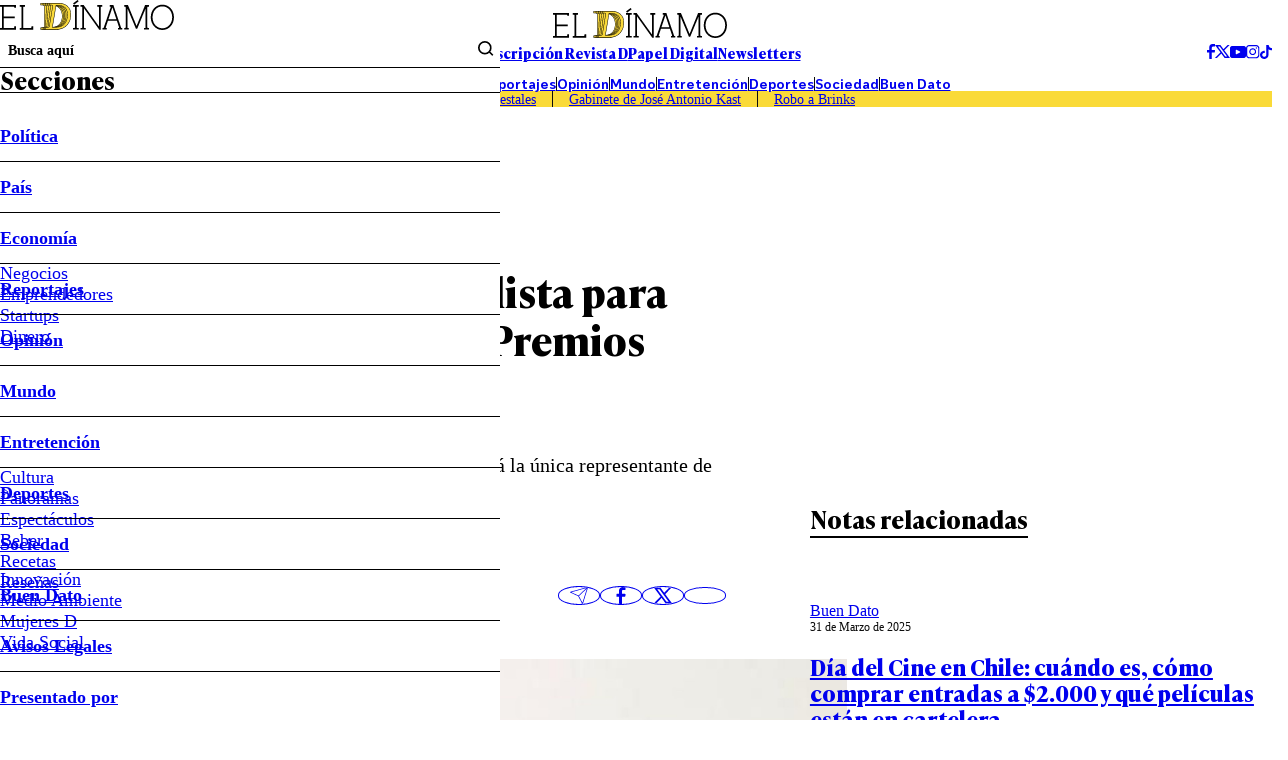

--- FILE ---
content_type: text/html
request_url: https://www.eldinamo.cl/entretencion/2022/11/24/corto-chileno-ingreso-a-la-lista-para-llegar-a-la-fase-final-de-los-premios-oscar/
body_size: 29964
content:



















































































  











  

 	























    



  







    




  <!doctype html>
<html lang="es" class="u-disable-effects">
  <head>
    <meta charset="utf-8">
    <meta http-equiv="Content-Type" content="text/html; charset=utf-8"/>
    <meta http-equiv="x-ua-compatible" content="ie=edge">
    <meta name="viewport" content="width=device-width, initial-scale=1.0">

    
    <!-- <style>
    .main-card,.main-overlay,.the-article-author{--title-font-family:var(--g-font-family-alt)}.main-card,.main-header{--clr-fg:var(--clr-black-200)}.main-card,.main-overlay{--title-font-weight:700;--title-font-size:1.5rem}.main-overlay,.u-bg{background-color:var(--clr-bg)}.the-article-author__image{-o-object-fit:cover;-o-object-position:var(--g-obj-pos)}.main-header-form{--wrapper-inline-size-showed:17rem;--wrapper-inline-size:0}.main-overlay{--item-border-w:1px;--menu-font-weight:600;--submenu-font-weight:400;--socials-item-w:1.75rem;--wrapper-h:100dvh;--wrapper-bg:var(--clr-white-100);--wrapper-translate:-100%;pointer-events:none}.main-card{--grid-areas:"image content";--grid-cols:var(--img-w) 1fr;--grid-rows:initial;--author-font-style:italic;--author-font-weight:400;--footer-font-size:var(--date-font-size);--footer-font-weight:var(--date-font-weight);--excerpt-leading:1.3;--hour-font-weight:600}.main-card,.the-article{--excerpt-font-weight:400;--title-leading:1.2}.the-article-author{--min-w:14.25rem;--date-font-weight:400}.main-card,.the-article-author{--date-font-weight:400}:root{interpolate-size:allow-keywords;--g-bg:hsl(43, 24%, 94%);--g-container-w:84.4rem;--g-fg:var(--clr-black-100);--g-font-family-alt:"Ivy Presto Text",sans-serif;--g-heading-leading:calc(1em + 0.5rem);--g-margin:calc(var(--space) * 4);--g-obj-pos:top center;--g-selection-bg:var(--g-fg);--g-selection-fg:hsl(0, 0%, 100%);--g-transition:0.3s ease;--border-w:0.2rem;--space:0.25rem;--the-article-text-p-w:17.75rem;--idx-main-overlay:calc(var(--idx-main-header) + 100);--idx-main-header:900;--clr-border:hsl(0, 0%, 64%, 0.5);--clr-black-100:hsl(0, 0%, 0%);--clr-black-200:hsl(0, 0%, 5%);--clr-red-100:hsl(356, 66%, 40%);--clr-white-100:hsl(0, 0%, 100%);--clr-yellow-100:hsl(50, 95%, 60%);--clr-primary:var(--clr-yellow-100);interpolate-size:allow-keywords;--g-bg:hsl(43, 24%, 94%);--g-container-w:84.4rem;--g-fg:var(--clr-black-100);--g-font-family-alt:"Ivy Presto Text",sans-serif;--g-font-family-headline:"Ivy Presto Headline",sans-serif;--g-font-family:"Ivy Style Sans",sans-serif;--g-heading-leading:calc(1em + .5rem);--g-leading:1.5;--g-margin:calc(var(--space) * 4);--g-obj-pos:top center;--g-selection-bg:var(--g-fg);--g-selection-fg:hsl(0, 0%, 100%);--g-transition:.3s ease;--banner-w:28.9rem;--border-w:.2rem;--space:.25rem;--the-article-text-p-w:17.75rem;--idx-main-overlay:calc(var(--idx-main-header) + 100);--idx-main-header:900;--clr-border:hsl(0, 0%, 64%, .5);--clr-black-100:hsl(0, 0%, 0%);--clr-black-200:hsl(0, 0%, 5%);--clr-green-100:hsl(154, 100%, 22%);--clr-light-blue-100:hsl(203, 94%, 63%);--clr-light-gray-100:hsl(56, 18%, 70%);--clr-gray-100:hsl(0, 0%, 85%);--clr-orange-100:hsl(6, 100%, 62%);--clr-red-100:hsl(356, 66%, 40%);--clr-white-100:hsl(0, 0%, 100%);--clr-yellow-100:hsl(50, 95%, 60%);--clr-brand-youtube:hsl(0, 100%, 50%);--clr-brand-facebook:hsl(214, 89%, 52%);--clr-brand-x:hsl(0, 0%, 0%);--clr-primary:var(--clr-yellow-100);--clr-permalink:color-mix(in srgb, var(--clr-primary), black 25%);--g-text-100:.75rem;--g-text-200:.875rem;--g-text-300:1rem;--g-text-400:1.125rem;--g-text-500:1.25rem;--g-text-600:1.5rem;--g-text-700:1.875rem;--g-text-800:2.25rem;--g-text-900:3rem;--g-text-1000:3.75rem;--g-text-1100:4.5rem;--g-text-1200:6rem;--g-text-1300:8rem;--g-font-size-h1:1.802rem;--g-font-size-h2:1.601rem;--g-font-size-h3:1.423rem;--g-font-size-h4:1.265rem;--g-font-size-h5:1.125rem;--g-font-size-h6:1rem;--swiper-theme-color:#007aff}:where(a){color:inherit}.main-header{--font-size:0.9rem;font-size:var(--font-size)}.main-card,.main-header,.u-bg{color:var(--clr-fg)}.main-header-form{--border-color:transparent;--gap:0.4rem;border-bottom:1px solid var(--border-color);display:flex;margin-block-end:calc(var(--gap) * -1);padding-block-end:var(--gap)}.main-overlay-menu,.main-overlay-submenu{margin-block:0;padding-inline-start:0}.main-header-form__text{inline-size:100%;padding-block:unset;padding-inline:0.65rem}.main-header-group__item--1,.main-header-socials{align-items:center;display:flex;gap:calc(var(--space) * 2)}.main-header-nav__permalink{padding-block:0.45em;padding-inline:2em}.main-overlay{--clr-bg:color-mix(in srgb, var(--clr-black-200), transparent 100%);--delay:0.15s;--button-px:1.15rem;--item-h:3.15rem;--menu-font-size:1.15em;--submenu-font-size:1.15rem;--wrapper-w:31.25rem;z-index:var(--idx-main-overlay);transition:background-color var(--g-transition) var(--delay)}.main-overlay-menu{font-size:var(--menu-font-size);font-weight:var(--menu-font-weight);-webkit-mask-image:linear-gradient(to bottom,hsl(0,0%,0%) calc(100% - var(--item-h) * 0.25),hsla(0,0%,0%,0));mask-image:linear-gradient(to bottom,#000 calc(100% - var(--item-h) * 0.25),#0000);overscroll-behavior:contain}.main-overlay-submenu{font-size:var(--submenu-font-size);font-weight:var(--submenu-font-weight)}.main-overlay-form__button{padding-block:unset;padding-inline:0.4rem}:where(hr){block-size:0;box-sizing:content-box;block-size:0.05rem}:where(img){block-size:auto;border-style:none;block-size:auto}.main-card{--img-w:13.9rem;--author-font-size:0.75rem;--author-opacity:0.75;--caption-gap:0.4rem;--date-font-size:0.75rem;--footer-opacity:0.75;--excerpt-font-size:0.9rem;--hour-font-size:0.75rem;align-items:start;display:grid;gap:var(--g-margin);grid-template-areas:var(--grid-areas);grid-template-columns:var(--grid-cols);grid-template-rows:var(--grid-rows)}:where(.the-bag){--border-color:currentColor;--font-size:0.9rem;--font-weight:600;border-block-end:var(--border-w) solid var(--border-color);display:inline-flex;font-size:var(--font-size);font-weight:var(--font-weight);padding-block-end:0.15em;text-transform:uppercase}.u-bg{--clr-bg:initial;--clr-fg:initial}.u-full-width{inline-size:1257px;inset-inline:50%;margin-inline:calc(1257px / 2 * -1)}@media screen and (width <= 767px){.main-header__superior,.main-overlay__header{border-block-end:1px solid}.mob\:hide{display:none!important}.mob\:py-start-8{padding-block-start:calc(var(--space) * 2)}.mob\:py-end-8{padding-block-end:calc(var(--space) * 2)}.mob\:py-start-24{padding-block-start:calc(var(--space) * 6)}.main-header{background-color:var(--g-bg);inline-size:100%;inset-block-start:0;inset-inline-start:0;position:sticky;z-index:var(--idx-main-header)}.main-header__bars{inset-block-start:calc(var(--space) * 8);position:absolute}.main-header-tags{-moz-column-gap:calc(var(--space) * 3);column-gap:calc(var(--space) * 3);font-size:.9rem;padding-inline:var(--g-margin);row-gap:calc(var(--space) * 2)}.main-header-tags__item:not(:last-child){border-inline-end:0;margin-inline-end:0;padding-inline-end:0}.mob\:-mx-12{margin-inline:calc(var(--space) * -3)}.mob\:my-end-12{margin-block-end:calc(var(--space) * 3)}.mob\:py-end-12{padding-block-end:calc(var(--space) * 3)}.mob\:my-start-20{margin-block-start:calc(var(--space) * 5)}.mob\:my-end-20{margin-block-end:calc(var(--space) * 5)}.mob\:my-end-28{margin-block-end:calc(var(--space) * 7)}.main-overlay{--button-px:calc(var(--space) * 2);--item-h:2.5rem;--menu-font-size:0.95rem;--submenu-font-size:0.9rem;--title-font-size:1.25rem;--wrapper-w:18.75rem}.main-overlay__header{padding-block-end:1.25rem}.main-overlay__title{border-block-end:unset}.main-overlay__wrapper{padding-block:1.25rem;padding-inline:1.75rem}.the-bag{--font-size:0.75rem}:where(h1){font-size:var(--g-font-size-h1)}:where(h2){font-size:var(--g-font-size-h2)}[data-bordered-child]:has(.u-separator){row-gap:calc(var(--space) * 3)}.highlight-section{grid-template-columns:1fr}.main-card{--img-w:8.75rem;--date-font-size:0.7rem;--excerpt-font-size:0.75rem;--title-font-size:1rem}.main-card[data-mob-lateral]{--grid-areas:"content image";--grid-cols:1fr var(--img-w);--grid-rows:initial;--img-w:9.8rem;--author-font-size:.7rem;--title-font-size:1rem}}@media screen and (width >= 768px){.u-img[style]{--w:var(--desk-w, auto)}.desk\:py-28{padding-block:calc(var(--space) * 7)}.desk\:hide{display:none!important}.desk\:py-end-20{padding-block-end:calc(var(--space) * 5)}.desk\:my-start-44{margin-block-start:calc(var(--space) * 11)}.desk\:my-end-60{margin-block-end:calc(var(--space) * 15)}[data-bordered-child]{--gap:var(--desk-col-gap, var(--_g))}:where(.u-aspect-ratio){--aspect:var(--desk-aspect, 16/9)}}.the-article-author__image,.the-article-author__media,.the-article-socials__item{aspect-ratio:1;block-size:auto}.the-article-author{--gap:0.9rem;--date-font-size:0.8rem;--img-w:2.75rem;--title-font-size:1rem;--title-font-weight:700;display:grid;gap:var(--gap);grid-template-columns:auto 1fr;min-inline-size:var(--min-w)}.main-card,.main-overlay{--title-font-size:1.5rem;--title-font-family:var(--g-font-family-alt);--title-font-weight:700}.the-article-author__image{inline-size:100%;object-fit:cover;object-position:var(--g-obj-pos)}.the-article-author__media{inline-size:var(--img-w)}.the-article-socials{--gap:0.75rem;--item-w:2.65em;align-items:center;display:flex;gap:var(--gap)}.the-article-socials__item{inline-size:var(--item-w);display:grid;place-items:center;transition:color var(--g-transition)}/*! CSS Used from: https://www.eldinamo.cl/_templates/desktop/includes/assets/css/main.min.css?v=1.0.9 */:where(html){-webkit-text-size-adjust:100%;line-height:1.15;line-height:var(--g-leading);scroll-behavior:smooth}:where(main){display:block}:where(hr){block-size:0;box-sizing:content-box;overflow:visible;background-color:currentColor;block-size:.05rem;border:unset;display:block;margin:unset;padding:unset}:where(a){background-color:transparent;color:inherit;cursor:pointer;text-decoration:none}:where(b,strong){font-weight:bolder}:where(button,input,optgroup,select,textarea){font-family:inherit;font-size:100%;line-height:1.15;margin:0}:where(button,input){overflow:visible}:where(button,select){text-transform:none}:where(button,[type=button],[type=reset],[type=submit]){-webkit-appearance:button;-moz-appearance:button;appearance:button}:where(h1){font-size:var(--g-font-size-h1)}:where(h2){font-size:var(--g-font-size-h2)}:where(h3){font-size:var(--g-font-size-h3)}*,:after,:before{box-sizing:border-box;min-inline-size:0}:focus{outline:0}::selection{background:var(--g-selection-bg);color:var(--g-selection-fg);text-shadow:none}:where(body){margin:0;-webkit-font-smoothing:antialiased;background-color:var(--g-bg);color:var(--g-fg);font-family:var(--g-font-family);margin:unset;min-block-size:100dvh;position:relative}:where(img,picture,video,canvas,svg){display:block;max-inline-size:100%}:where(figure,fieldset){all:unset}:where(button,input,select,textarea){font:inherit}:where(p,h1,h2,h3,h4,h5,h6){overflow-wrap:break-word}:where(h1,h2,h3,h4,h5,h6){line-height:var(--g-heading-leading);margin-block:unset}:where(p){text-wrap:pretty}[data-bordered-child]{--_g:3.25rem;--gap:var(--mob-col-gap, var(--_g));-moz-column-gap:var(--gap)!important;column-gap:var(--gap)!important}[data-bordered-child]>*{position:relative}#modal-ads,.main-overlay{position:fixed;top:0;left:0}[data-bordered-child]>:after{background-color:var(--clr-border);content:"";inline-size:1px;inset-block-end:0;inset-block-start:0;inset-inline-start:100%;margin-inline-start:calc(var(--gap)/ 2);pointer-events:none;position:absolute}.main-header-tags:empty,[data-bordered-child]>:last-of-type:after{display:none}._row{--desk-col-gap:var(--g-margin);--desk-row-gap:var(--g-margin);--mob-col-gap:var(--g-margin);--mob-row-gap:var(--g-margin);display:grid;grid-template-columns:repeat(12,1fr);gap:var(--row-gap,var(--mob-row-gap)) var(--col-gap,var(--mob-col-gap))}:is([class^=_col-],[class*=_col-]){grid-column-end:span 12;min-inline-size:0}@media screen and (width >= 360px){._col-x-sm-6{grid-column-end:span 6}}.main-header-bars{background:unset;border:unset;padding:unset;color:var(--g-fg);cursor:pointer}.main-card,.main-header{--clr-fg:var(--clr-black-200);color:var(--clr-fg)}.main-header-form{--border-color:transparent;--gap:.4rem;border-bottom:1px solid var(--border-color);display:flex;font-weight:600;margin-block-end:calc(var(--gap) * -1);padding-block-end:var(--gap)}.main-header-form__submit{background:unset;border:unset;padding:unset;cursor:pointer}.main-overlay-menu,.main-overlay-submenu{list-style:none;margin-block:0;padding-inline-start:0}.main-header-form__text{background-color:transparent;border:unset;inline-size:100%;padding-block:unset;padding-inline:.65rem}.main-header-form__text::placeholder{color:currentColor}.main-header-form__wrapper{inline-size:var(--wrapper-inline-size);overflow:hidden;transition:inline-size var(--g-transition)}.main-header-group{display:grid;gap:var(--g-margin);grid-template-columns:1fr auto 1fr}.main-header-group__item--1,.main-header-socials{align-items:center;display:flex;gap:calc(var(--space) * 2)}.main-header-group__item--3{display:flex;justify-content:flex-end}.main-header-nav{border-block:1px solid;display:flex;flex-wrap:wrap;font-weight:600;justify-content:center;line-height:1}.main-header-nav__item:not(:last-child){border-inline-end:1px solid}.main-header-nav__permalink{display:block;padding-block:.45em;padding-inline:2em}.main-header-tags{background-color:var(--clr-primary);display:flex;flex-wrap:wrap;justify-content:center;line-height:1.15}.main-header-tags__item:not(:last-child){border-inline-end:1px solid;margin-inline-end:calc(var(--space) * 4);padding-inline-end:calc(var(--space) * 4)}.main-header-text{display:flex;font-family:var(--g-font-family-alt);font-weight:700;gap:calc(var(--space) * 13)}.main-header{--font-size:.9rem;font-size:var(--font-size)}.main-header__superior{display:flex;justify-content:center}.main-overlay{--clr-bg:color-mix(in srgb, var(--clr-black-200), transparent 100%);--delay:.15s;--button-px:1.15rem;--item-h:3.15rem;--menu-font-size:1.15em;--submenu-font-size:1.15rem;--wrapper-w:31.25rem;background-color:var(--clr-bg);right:0;bottom:0;z-index:var(--idx-main-overlay);transition:background-color var(--g-transition) var(--delay)}.main-overlay__logo{grid-area:logo;margin-inline:auto}.main-overlay__menu{grid-area:menu}.main-overlay__title{border-bottom:var(--item-border-w) solid;display:block;font-family:var(--title-font-family);font-size:var(--title-font-size);font-weight:var(--title-font-weight);grid-area:title;line-height:1}.main-overlay__socials{grid-area:socials}.main-overlay__wrap{grid-area:wrap}.main-overlay__wrapper{background-color:var(--wrapper-bg);block-size:var(--wrapper-h);display:grid;grid-template-areas:"wrap" "title" "menu" "socials";grid-template-rows:auto auto 1fr auto;max-inline-size:var(--wrapper-w);padding-block:calc(var(--space) * 8);padding-inline:calc(var(--space) * 6);translate:var(--wrapper-translate) 0;transition:translate var(--g-transition)}.main-overlay-menu{font-size:var(--menu-font-size);font-weight:var(--menu-font-weight);-webkit-mask-image:linear-gradient(to bottom,hsl(0,0%,0%) calc(100% - var(--item-h) * .25),hsla(0,0%,0%,0));mask-image:linear-gradient(to bottom,#000 calc(100% - var(--item-h) * .25),#0000);overflow-y:auto;overscroll-behavior:contain}.main-overlay-menu__button{align-items:center;display:flex;inset-block-start:0;inset-inline-end:0;justify-content:center;min-block-size:var(--item-h);padding-inline:var(--button-px);position:absolute}.main-overlay-menu__icon{transform:rotate(var(--icon-rotate));transition:transform var(--g-transition)}.main-overlay-menu__item{--icon-rotate:0deg;--submenu-h:0;--submenu-spacing:0;position:relative}.main-overlay-menu__item:not(:first-child){border-top:var(--item-border-w) solid}.main-overlay-menu__permalink{display:block;line-height:var(--item-h)}.main-overlay-submenu{font-size:var(--submenu-font-size);font-weight:var(--submenu-font-weight);overflow:hidden}.main-overlay-submenu__wrapper{block-size:var(--submenu-h);margin-block-end:var(--submenu-spacing);overflow:clip;transition:block-size var(--g-transition)}.main-overlay-socials{display:flex;gap:var(--space);justify-content:center}.main-overlay-socials__item{aspect-ratio:1;block-size:auto;border-radius:50%;border:1px solid;display:grid;inline-size:var(--socials-item-w);place-items:center}.main-overlay-form{border-block-end:1px solid;display:grid;grid-template-columns:1fr auto}.main-overlay-form__button{background-color:transparent;border:0;cursor:pointer;padding-block:unset;padding-inline:.4rem}.main-overlay-form__text{all:unset;border:0;font-size:.9rem;font-weight:600;padding:.5rem}.main-overlay-form__text::placeholder{color:currentColor}.highlight-section{--aside-w:32.8rem;--content-w:1fr;display:grid;grid-template-columns:var(--content-w) var(--aside-w)}.highlight-section[data-highlight-section=inner]{--aside-w:var(--banner-w);--gap:5.25rem}.main-card{--img-w:13.9rem;--author-font-size:.75rem;--author-opacity:.75;--caption-gap:.4rem;--date-font-size:.75rem;--footer-opacity:.75;--excerpt-font-size:.9rem;--hour-font-size:.75rem;align-items:start;display:grid;gap:var(--g-margin);grid-template-areas:var(--grid-areas);grid-template-columns:var(--grid-cols);grid-template-rows:var(--grid-rows)}.main-card__author{font-size:var(--author-font-size);font-style:var(--author-font-style);font-weight:var(--author-font-weight);opacity:var(--author-opacity);transition:opacity var(--g-transition)}.main-card__author:hover{--author-opacity:1}.main-card__caption{align-items:flex-start;align-self:stretch;display:flex;flex-direction:column;gap:var(--caption-gap);grid-area:content}.main-card__date,.the-article-author__date{font-size:var(--date-font-size);font-weight:var(--date-font-weight)}.main-card__excerpt{font-size:var(--excerpt-font-size);font-weight:var(--excerpt-font-weight);line-height:var(--excerpt-leading);margin-block:unset}.main-card__image{--desk-w:100%;--mob-w:100%}.main-card__media{grid-area:image}.main-card__title,.the-article__title{font-family:var(--title-font-family);font-size:var(--title-font-size);font-weight:var(--title-font-weight);line-height:var(--title-leading)}.main-card__wrapper{align-items:center;display:flex;gap:var(--g-margin);inline-size:100%;justify-content:space-between}.main-card[data-orientation=vertical]{--grid-areas:"image" "content";--grid-cols:1fr;--grid-rows:auto 1fr;--img-w:100%}.main-card[data-no-img]{--grid-areas:"content";--grid-rows:1fr}.main-card[data-no-img] .main-card__caption{min-block-size:100%}.main-card[data-no-img] .main-card__title,.mb-end-auto{margin-block-end:auto}.main-card[data-size=medium]{--title-font-size:1.4rem}.main-tags{--font-size:1rem;--gap:.65rem;--item-clr-bg:transparent;--item-clr-fg:inherit;--item-border-color:currentColor;--item-p:.4em .5em;--item-clr-bg--active:var(--g-fg);--item-clr-fg--active:var(--clr-white-100);display:flex;flex-wrap:wrap;font-size:var(--font-size);gap:var(--gap)}.main-tags__item{background-color:var(--item-clr-bg);border:1px solid var(--item-border-color);color:var(--item-clr-fg);line-height:1;padding:var(--item-p);transition:var(--g-transition);transition-property:background-color,color}.the-article-author__image,.the-article-author__media,.the-article-socials__item{aspect-ratio:1;border-radius:50%;overflow:hidden;block-size:auto;position:relative}.main-footer,.u-bg{background-color:var(--clr-bg);color:var(--clr-fg)}.main-tags__item:is(:active){scale:.98}.the-article{--excerpt-font-size:1.25rem;--excerpt-leading:1.4;--title-font-family:var(--g-font-family-alt);--title-font-size:2.5rem;--title-font-weight:700}.the-article__excerpt{font-size:var(--excerpt-font-size);font-weight:var(--excerpt-font-weight);line-height:var(--excerpt-leading)}.the-article__info{display:flex;justify-content:space-between;align-items:center;gap:var(--g-margin)}.the-article-author{--gap:.9rem;--date-font-size:.8rem;--img-w:2.75rem;--title-font-family:var(--g-font-family-alt);--title-font-size:1rem;--title-font-weight:700;display:grid;gap:var(--gap);grid-template-columns:auto 1fr;min-inline-size:var(--min-w);position:relative}.the-article-author__caption{align-items:flex-start;display:flex;flex-direction:column}.the-article-author__image{inline-size:100%;object-fit:cover;object-position:var(--g-obj-pos)}.the-article-author__media{inline-size:var(--img-w)}.the-article-author__title{border-block-end:1px solid;font-family:var(--title-font-family);font-size:var(--title-font-size);font-weight:var(--title-font-weight);padding-inline-end:calc(var(--space) * 10)}.main-footer-nav,.the-article-media__caption,.the-title{font-weight:var(--font-weight)}.the-article-socials{--gap:.75rem;--item-w:2.65em;align-items:center;display:flex;gap:var(--gap)}.the-article-socials__item{inline-size:var(--item-w);border:1px solid;display:grid;line-height:1;place-items:center;transition:color var(--g-transition)}.the-article-media__caption,.the-article-text{line-height:var(--leading);font-size:var(--font-size)}.the-article-socials__item:is(:active){transform:scale(.97)}.the-article-media{display:block}.the-article-media__caption{--font-size:.9rem;--font-style:italic;--font-weight:400;--leading:1.3;--opacity:.8;font-style:var(--font-style);opacity:var(--opacity)}.the-article-text{--font-size:1.15rem;--leading:1.4;--permalink-clr-fg:var(--clr-permalink)}.the-article-text>:first-child{margin-block-start:0}.the-article-text :where(p,li) a{color:var(--permalink-clr-fg)}.the-article-text h2.wp-block-heading{margin-block:var(--g-margin)}:where(.the-bag){--border-color:currentColor;--font-size:.9rem;--font-weight:600;border-block-end:var(--border-w) solid var(--border-color);display:inline-flex;font-size:var(--font-size);font-weight:var(--font-weight);line-height:1;padding-block-end:.15em;text-transform:uppercase}:where(.the-bag)[data-color=red]{--border-color:var(--clr-red-100)}:where(.the-bag)[data-color=yellow]{--border-color:var(--clr-yellow-100)}:where(.the-bag)[data-color=orange]{--border-color:var(--clr-orange-100)}.the-title{--font-family:var(--g-font-family-alt);--font-size:2.5rem;--font-weight:700;display:block;font-family:var(--font-family);font-size:var(--font-size)}.the-title[data-border]{--border-color:currentColor;border-block-end:var(--border-w) solid var(--border-color);display:inline-flex}.the-title[data-size=medium]{--border-w:.15rem;--font-size:1.5rem}.main-footer-nav{--font-weight:400;--gap:calc(var(--space) * 8);--text-transform:lowercase;display:flex;flex-wrap:wrap;gap:var(--gap);justify-content:center;text-transform:var(--text-transform)}.main-footer-nav[data-theme=highlight]{--font-weight:600;--gap:calc(var(--space) * 12);--text-transform:capitalize}.main-footer-nav__permalink:hover{text-decoration:underline}.main-footer-socials{align-items:center;display:flex;gap:calc(var(--space) * 3)}.main-footer{--clr-bg:var(--clr-black-200);--clr-fg:var(--clr-white-100);--font-size:.9rem;--container-cols:1fr auto 1fr;font-size:var(--font-size)}.main-footer__container{align-items:flex-start;display:grid;gap:var(--g-margin);grid-template-columns:var(--container-cols)}#modal-ads,.flex,.u-the-banner{display:flex}.u-the-banner{align-items:center;justify-content:center}.justify-end{justify-content:flex-end}.align-end{align-self:end}.u-lines{--lines:1;-webkit-box-orient:vertical;-webkit-line-clamp:var(--lines);line-clamp:var(--lines);display:-webkit-box;overflow:hidden}.u-lines[data-lines="5"]{--lines:5}.u-img[style]{--w:var(--mob-w, auto);block-size:auto;inline-size:var(--w)}:where(.u-aspect-ratio){--aspect:var(--mob-aspect, 16/9);aspect-ratio:var(--aspect);block-size:auto;display:block;inline-size:100%;-o-object-fit:cover;object-fit:cover;-o-object-position:var(--g-obj-pos);object-position:var(--g-obj-pos)}.u-bg{--clr-bg:initial;--clr-fg:initial}.u-container{--_w:calc(var(--g-container-w) + (var(--g-margin) * 2));inline-size:min(100%,var(--_w));margin-inline:auto;padding-inline:var(--g-margin)}.u-full-width{inline-size:var(--vw);inset-inline:50%;margin-inline:calc(var(--vw)/ 2 * -1);position:relative}.u-overflow-hidden{overflow:hidden!important}.u-separator{background-color:var(--clr-border);block-size:var(--size,1px);pointer-events:none}.all\:-my-end-16{margin-block-end:calc(var(--space) * -4)}.all\:-my-start-12{margin-block-start:calc(var(--space) * -3)}.all\:my-start-4{margin-block-start:calc(var(--space) * 1)}.all\:my-start-8{margin-block-start:calc(var(--space) * 2)}.all\:my-start-12{margin-block-start:calc(var(--space) * 3)}.all\:py-12{padding-block:calc(var(--space) * 3)}.all\:my-16{margin-block:calc(var(--space) * 4)}.all\:my-start-16{margin-block-start:calc(var(--space) * 4)}.all\:py-16{padding-block:calc(var(--space) * 4)}.all\:my-start-20{margin-block-start:calc(var(--space) * 5)}.all\:my-end-20{margin-block-end:calc(var(--space) * 5)}.all\:py-start-20{padding-block-start:calc(var(--space) * 5)}.all\:py-end-20{padding-block-end:calc(var(--space) * 5)}.all\:my-start-24{margin-block-start:calc(var(--space) * 6)}.all\:my-end-24{margin-block-end:calc(var(--space) * 6)}.all\:my-start-28{margin-block-start:calc(var(--space) * 7)}.all\:my-end-32{margin-block-end:calc(var(--space) * 8)}.all\:py-start-32{padding-block-start:calc(var(--space) * 8)}.all\:my-start-36{margin-block-start:calc(var(--space) * 9)}.all\:py-start-36{padding-block-start:calc(var(--space) * 9)}.all\:my-start-40{margin-block-start:calc(var(--space) * 10)}.all\:my-end-40{margin-block-end:calc(var(--space) * 10)}.all\:my-48{margin-block:calc(var(--space) * 12)}.all\:my-end-48{margin-block-end:calc(var(--space) * 12)}.all\:py-end-48{padding-block-end:calc(var(--space) * 12)}.all\:my-end-52{margin-block-end:calc(var(--space) * 13)}.all\:my-end-56{margin-block-end:calc(var(--space) * 14)}.all\:my-end-68{margin-block-end:calc(var(--space) * 17)}.all\:py-end-72{padding-block-end:calc(var(--space) * 18)}@media screen and (width <= 767px){.main-card,.main-card[data-size=medium]{--title-font-size:1rem}.main-header__superior,.main-overlay__header{border-block-end:1px solid}.mob\:hide{display:none!important}.mob\:-mx-12{margin-inline:calc(var(--space) * -3)}.mob\:-my-4{margin-block:calc(var(--space) * -1)}.mob\:-my-start-4{margin-block-start:calc(var(--space) * -1)}.mob\:py-start-8{padding-block-start:calc(var(--space) * 2)}.mob\:py-end-8{padding-block-end:calc(var(--space) * 2)}.mob\:my-12{margin-block:calc(var(--space) * 3)}.mob\:my-start-12{margin-block-start:calc(var(--space) * 3)}.mob\:my-end-12{margin-block-end:calc(var(--space) * 3)}.mob\:py-end-12{padding-block-end:calc(var(--space) * 3)}.mob\:my-start-20{margin-block-start:calc(var(--space) * 5)}.mob\:my-end-20{margin-block-end:calc(var(--space) * 5)}.mob\:my-start-24{margin-block-start:calc(var(--space) * 6)}.mob\:py-start-24{padding-block-start:calc(var(--space) * 6)}.mob\:my-end-28{margin-block-end:calc(var(--space) * 7)}:root{--g-font-size-h1:1.276rem;--g-font-size-h2:1.215rem;--g-font-size-h3:1.157rem;--g-font-size-h4:1.102rem;--g-font-size-h5:1.05rem;--g-font-size-h6:1rem}:where(h1){font-size:var(--g-font-size-h1)}:where(h2){font-size:var(--g-font-size-h2)}:where(h3){font-size:var(--g-font-size-h3)}[data-bordered-child]:has(.u-separator){row-gap:calc(var(--space) * 3)}[data-bordered-child]:not(._row)>:after{display:none}._row{--gap:var(--g-margin)!important}._row[data-bordered-child]{overflow:hidden;row-gap:var(--g-margin)}.highlight-section{grid-template-columns:1fr}.main-card{--img-w:8.75rem;--date-font-size:.7rem;--excerpt-font-size:.75rem}.main-footer{--justify-content:center;--container-cols:1fr}.main-footer__container,.main-footer__socials{justify-content:var(--justify-content)}.main-footer__header{display:flex;justify-content:var(--justify-content)}.main-footer-nav{font-size:.8rem;gap:.9rem}.main-footer-nav[data-theme=highlight]{font-size:.9rem;gap:1rem}.main-footer-socials{border-block-start:1px solid;gap:calc(var(--space) * 5);padding-block-start:calc(var(--space) * 5)}.main-header{background-color:var(--g-bg);inline-size:100%;inset-block-start:0;inset-inline-start:0;position:sticky;z-index:var(--idx-main-header)}.main-header__bars{inset-block-start:calc(var(--space) * 8);position:absolute}.main-header-tags{-moz-column-gap:calc(var(--space) * 3);column-gap:calc(var(--space) * 3);font-size:.9rem;padding-inline:var(--g-margin);row-gap:calc(var(--space) * 2)}.main-header-tags__item:not(:last-child){border-inline-end:0;margin-inline-end:0;padding-inline-end:0}.main-overlay{--button-px:calc(var(--space) * 2);--item-h:2.5rem;--menu-font-size:.95rem;--submenu-font-size:.9rem;--title-font-size:1.25rem;--wrapper-w:18.75rem}.main-overlay__header{padding-block-end:1.25rem}.main-overlay__title{border-block-end:unset}.main-overlay__wrapper{padding-block:1.25rem;padding-inline:1.75rem}.main-tags{--font-size:.8rem;--gap:.65rem;--item-p:.6em .6em}.the-article{--excerpt-font-size:.9rem;--title-font-size:1.75rem}.the-article__bag{--font-size:.95rem}.the-article-author{--gap:.65rem;--img-w:2.25rem;--min-w:2.5rem;--date-font-size:.75rem;--title-font-size:.9rem;align-items:center}.the-article-author__title{padding-inline-end:0}.the-article-media{--font-size:.5rem}.the-article-socials{--gap:calc(var(--space) * 2);--item-w:2rem}.the-article-text{--font-size:1rem}.the-bag{--font-size:.75rem}.the-title{--font-size:1.4rem}.the-title[data-size=medium]{--font-size:1.15rem}}@media screen and (768px <= width <= 1239px){html{font-size:clamp(10px,1.35vw,16px)}}@media screen and (width >= 768px){[data-bordered-child]{--gap:var(--desk-col-gap, var(--_g))}._row{--col-gap:var(--desk-col-gap);--row-gap:var(--desk-row-gap)}._col-md-3{grid-column-end:span 3}._col-md-4{grid-column-end:span 4}._col-md-12{grid-column-end:span 12}.u-img[style]{--w:var(--desk-w, auto)}:where(.u-aspect-ratio){--aspect:var(--desk-aspect, 16/9)}.desk\:hide{display:none!important}.desk\:my-16{margin-block:calc(var(--space) * 4)}.desk\:my-start-16{margin-block-start:calc(var(--space) * 4)}.desk\:py-end-20{padding-block-end:calc(var(--space) * 5)}.desk\:py-28{padding-block:calc(var(--space) * 7)}.desk\:my-start-40{margin-block-start:calc(var(--space) * 10)}.desk\:my-start-44{margin-block-start:calc(var(--space) * 11)}.desk\:my-end-60{margin-block-end:calc(var(--space) * 15)}}/*! CSS Used from: https://www.eldinamo.cl/_templates/desktop/includes/css/bloques.css ; media=all */@media all{:root{--def-font-family:'Neue Montreal',sans-serif;--def-alt-font-family:var(--def-font-family)}}/*! CSS Used from: Embedded */#modal-ads{width:100%;height:100%;backdrop-filter:blur(10px);justify-content:center;align-items:center;z-index:999;overflow:hidden}#modal-ads .modal-ads-content{position:relative;height:auto;width:auto;margin:0 auto;background-color:#000;text-align:center}#modal-ads .modal-ads-content #modal-ads-close{position:absolute;float:none;width:100%;text-align:center;color:#fff;display:flex;justify-content:end}/*! CSS Used from: Embedded */.ad-skeleton{display:grid;grid-template-columns:160px 1fr;gap:16px;align-items:center;background:#fff;padding:16px;overflow:hidden}.skeleton-rect{position:relative;background:linear-gradient(90deg,rgba(0,0,0,.06) 0,rgba(0,0,0,.04) 50%,rgba(0,0,0,.06) 100%);overflow:hidden}.hidden{display:none!important}.skeleton-rect::after{content:"";position:absolute;top:0;left:-150%;height:100%;width:150%;transform:skewX(-20deg);background:linear-gradient(90deg,rgba(255,255,255,0) 0,rgba(255,255,255,.6) 50%,rgba(255,255,255,0) 100%);animation:1.4s infinite shimmer}/*! CSS Used from: Embedded */.sticky-modal{position:fixed;bottom:0;left:0;width:100%;background:#fff;box-shadow:0 -2px 10px rgba(0,0,0,.1);padding:.5rem;text-align:center;font-family:Arial,sans-serif;display:flex;justify-content:center;align-items:center;z-index:9999}.sticky-buttons{position:absolute;right:0}/*! CSS Used keyframes */@keyframes shimmer{0%{left:-150%}100%{left:150%}}
    </style> -->
    

    <link rel="stylesheet" crossorigin href="/_templates/desktop/includes/assets/css/main.min.css?v=1.0.10">
    <!-- <link rel="preload" href="/_templates/desktop/includes/assets/css/main.min.css?v=1.0.10" as="style" onload="this.onload=null;this.rel='stylesheet'"> -->
    
    <link rel="stylesheet" href="/_templates/desktop/includes/css/bloques.css" media="print" onload="this.media='all'" />
    
    
    <script type="module" crossorigin src="/_templates/desktop/includes/assets/js/main.min.js?v=1.0.10"></script>
    
    <link rel="shortcut icon" href="/_templates/globals/img/favicon.ico" type="image/x-icon" />
    <link rel="apple-touch-icon" href="/_templates/globals/img/apple-touch-icon.png" />
    <link rel="apple-touch-icon" sizes="57x57" href="/_templates/globals/img/apple-touch-icon-57x57.png" />
    <link rel="apple-touch-icon" sizes="72x72" href="/_templates/globals/img/apple-touch-icon-72x72.png" />
    <link rel="apple-touch-icon" sizes="76x76" href="/_templates/globals/img/apple-touch-icon-76x76.png" />
    <link rel="apple-touch-icon" sizes="114x114" href="/_templates/globals/img/apple-touch-icon-114x114.png" />
    <link rel="apple-touch-icon" sizes="120x120" href="/_templates/globals/img/apple-touch-icon-120x120.png" />
    <link rel="apple-touch-icon" sizes="144x144" href="/_templates/globals/img/apple-touch-icon-144x144.png" />
    <link rel="apple-touch-icon" sizes="152x152" href="/_templates/globals/img/apple-touch-icon-152x152.png" />
    <link rel="apple-touch-icon" sizes="180x180" href="/_templates/globals/img/apple-touch-icon-180x180.png" />

    <link rel="preload" as="image" href="https://media.eldinamo.cl/2022/12/13-202818_7ag9_corto_00_ok.jpg" fetchpriority="high">
    <!-- <noscript><link rel="stylesheet" href="/_templates/desktop/includes/assets/css/main.min.css?v=1.0.10"></noscript> -->

    <!-- OLD DINAMO -->
    <link rel="preconnect" href="https://static.chartbeat.com">
    <link rel="preconnect" href="https://cdnjs.cloudflare.com" crossorigin>
    <link rel="preconnect" href='https://media.eldinamo.cl' crossorigin>

    
      
    

    
    
    
        
        
    

    

    
    
        
    


    
    

    
    


    
    
        
    
    

    
    <!-- # set var="robot_content" value="noindex, nofollow" -->

    
        
    


    

        <title>Corto chileno ingresó a la lista para llegar a la fase final de los Premios Oscar</title>
        <meta name="keywords" content='Cine,cortometraje,Iquique,premio oscar' />
        <meta name="description" content='Estrellas del Desierto, de la iquiqueña Katherina Harder, será la única representante de nuestro país en la categoría de Cortometrajes de Ficción.'>
        <meta name="author" content='El Dínamo' >
        <meta name="robots" content="index,follow,max-image-preview:large">

        <!-- CARDS FACEBOOK -->
        <meta property="fb:app_id" content="" />
        <meta property="og:locale" content="es_LA" />
        <meta property="article:author" content="https://www.facebook.com/el.dinamo/" />
        <meta property="og:type" content="article" />
        <meta property="og:image" content="https://media.eldinamo.cl/2022/12/13-202818_7ag9_corto_00_ok.jpg" />
        <meta property="fb:pages" content="" />
        <meta property="og:image:width" content="740" />
        <meta property="og:image:height" content="430" />
        <meta property="og:title" content='Corto chileno ingresó a la lista para llegar a la fase final de los Premios Oscar' />
        <meta property="og:description" content='Estrellas del Desierto, de la iquiqueña Katherina Harder, será la única representante de nuestro país en la categoría de Cortometrajes de Ficción.' />
        <meta property="og:url" content='https://www.eldinamo.cl/entretencion/2022/11/24/corto-chileno-ingreso-a-la-lista-para-llegar-a-la-fase-final-de-los-premios-oscar/' />
        <meta property="og:site_name" content='El Dínamo | Noticias de Chile y el mundo' />
        <!-- CARDS TWITTER -->
        <meta name="twitter:card" content="summary_large_image"/>
        <meta name="twitter:description" content='Estrellas del Desierto, de la iquiqueña Katherina Harder, será la única representante de nuestro país en la categoría de Cortometrajes de Ficción.'/>
        <meta name="twitter:title" content='Corto chileno ingresó a la lista para llegar a la fase final de los Premios Oscar'/>
        <meta name="twitter:site" content=""/>
        <meta name="twitter:image:src" content="https://media.eldinamo.cl/2022/12/13-202818_7ag9_corto_00_ok.jpg"/>
        <meta name="twitter:creator" content=""/>

    

    

  





  
  



  
  




		
        



		
        







		
        






  



  





    
    



    









	<script type="application/ld+json" >
	{
	"@context": "https://schema.org",
	"@graph": [
		{
		"@type": "NewsArticle",
		"@id": "https://www.eldinamo.cl/entretencion/2022/11/24/corto-chileno-ingreso-a-la-lista-para-llegar-a-la-fase-final-de-los-premios-oscar/#article",
		"isPartOf": {
			"@id": "https://www.eldinamo.cl/entretencion/2022/11/24/corto-chileno-ingreso-a-la-lista-para-llegar-a-la-fase-final-de-los-premios-oscar/"
		},
		"author": {
			"name": "Juan Pablo Ernst",
			"@id": "https://www.eldinamo.cl#/schema/person/juanernst"
		},
		"headline": "Corto chileno ingresó a la lista para llegar a la fase final de los Premios Oscar",
		"articleBody": "Estrellas del Desierto, de la iquiqueña Katherina Harder, será la única representante de nuestro país en la categoría de Cortometrajes de Ficción.",
		"datePublished": "2022-11-24T15:33:04-03:00",
		"dateModified": "2022-11-24T15:33:04-03:00",
		"mainEntityOfPage": {
			"@id": "https://www.eldinamo.cl/entretencion/2022/11/24/corto-chileno-ingreso-a-la-lista-para-llegar-a-la-fase-final-de-los-premios-oscar/"
		},
		"wordCount": 0,
		"publisher": {
			"@id": "https://www.eldinamo.cl/#organization"
		},
		"image": {
			"@id": "https://www.eldinamo.cl/entretencion/2022/11/24/corto-chileno-ingreso-a-la-lista-para-llegar-a-la-fase-final-de-los-premios-oscar/#primaryimage"
		},
		"thumbnailUrl": "https://media.eldinamo.cl/2022/12/13-202818_7ag9_corto_00_ok-150x150.jpg",
		"keywords": "Entretención,Cine,cortometraje,Iquique,premio oscar",
		"articleSection": ["Entretención"],
		"inLanguage": "es-CL",
		"copyrightYear": "2022",
		"copyrightHolder": {
			"@id": "https://www.eldinamo.cl/#organization"
		}
		},
		{
		"@type": "WebPage",
		"@id": "https://www.eldinamo.cl/entretencion/2022/11/24/corto-chileno-ingreso-a-la-lista-para-llegar-a-la-fase-final-de-los-premios-oscar/",
		"url": "https://www.eldinamo.cl/entretencion/2022/11/24/corto-chileno-ingreso-a-la-lista-para-llegar-a-la-fase-final-de-los-premios-oscar/",
		"name": "Corto chileno ingresó a la lista para llegar a la fase final de los Premios Oscar",
		"isPartOf": {
			"@id": "https://www.eldinamo.cl/#website"
		},
		"primaryImageOfPage": {
			"@id": "https://www.eldinamo.cl/entretencion/2022/11/24/corto-chileno-ingreso-a-la-lista-para-llegar-a-la-fase-final-de-los-premios-oscar/#primaryimage"
		},
		"image": {
			"@id": "https://www.eldinamo.cl/entretencion/2022/11/24/corto-chileno-ingreso-a-la-lista-para-llegar-a-la-fase-final-de-los-premios-oscar/#primaryimage"
		},
		"thumbnailUrl": "https://media.eldinamo.cl/2022/12/13-202818_7ag9_corto_00_ok-150x150.jpg",
		"datePublished": "2022-11-24T15:33:04-03:00",
		"dateModified": "2022-11-24T15:33:04-03:00",
		"description": "Estrellas del Desierto, de la iquiqueña Katherina Harder, será la única representante de nuestro país en la categoría de Cortometrajes de Ficción.",
		"breadcrumb": {
			"@id": "https://www.eldinamo.cl/entretencion/2022/11/24/corto-chileno-ingreso-a-la-lista-para-llegar-a-la-fase-final-de-los-premios-oscar/#breadcrumb"
		},
		"inLanguage": "es-CL",
		"potentialAction": [
			{
			"@type": "ReadAction",
			"target": [
				"https://www.eldinamo.cl/entretencion/2022/11/24/corto-chileno-ingreso-a-la-lista-para-llegar-a-la-fase-final-de-los-premios-oscar/"
			]
			}
		]
		},
		{
		"@type": "ImageObject",
		"inLanguage": "es-CL",
		"@id": "https://www.eldinamo.cl/entretencion/2022/11/24/corto-chileno-ingreso-a-la-lista-para-llegar-a-la-fase-final-de-los-premios-oscar/#primaryimage",
		"url": "https://media.eldinamo.cl/2022/12/13-202818_7ag9_corto_00_ok.jpg",
		"contentUrl": "https://media.eldinamo.cl/2022/12/13-202818_7ag9_corto_00_ok.jpg",
		"width": 300,
		"height": 225,
		"caption": ""
		},
		{
		"@type": "BreadcrumbList",
		"@id": "https://www.eldinamo.cl/entretencion/2022/11/24/corto-chileno-ingreso-a-la-lista-para-llegar-a-la-fase-final-de-los-premios-oscar/#breadcrumb",
		"itemListElement": [
    {
        "@type": "ListItem",
        "position": 1,
        "item": {
            "@id": "https:\/\/www.eldinamo.cl\/",
            "name": "Inicio"
        }
    },
    {
        "@type": "ListItem",
        "position": 2,
        "item": {
            "@id": "https:\/\/www.eldinamo.cl\/entretencion\/",
            "name": "Entretenci\u00f3n"
        }
    },
    {
        "@type": "ListItem",
        "position": 3,
        "item": {
            "@id": "https:\/\/www.eldinamo.cl\/entretencion\/2022\/11\/24\/corto-chileno-ingreso-a-la-lista-para-llegar-a-la-fase-final-de-los-premios-oscar\/",
            "name": "Corto chileno ingres\u00f3 a la lista para llegar a la fase final de los Premios Oscar"
        }
    }
]
		},
		{
		"@type": "WebSite",
		"@id": "https://www.eldinamo.cl/#website",
		"url": "https://www.eldinamo.cl",
		"name": "El Dínamo | Noticias de Chile y el mundo",
		"description": "Infórmate de lo que ocurre en Chile, Latinoamérica y el mundo. Actualidad, política, deportes, entretención y más.",
		"publisher": {
			"@id": "https://www.eldinamo.cl/#organization"
		},
		"potentialAction": [
			{
			"@type": "SearchAction",
			"target": {
				"@type": "EntryPoint",
				"urlTemplate": "https://www.eldinamo.cl/?s={search_term_string}"
			},
			"query-input": "required name=search_term_string"
			}
		],
		"inLanguage": "es-CL"
		},
		{
		"@type": "Organization",
		"@id": "https://www.eldinamo.cl/#organization",
		"name": "El Dínamo | Noticias de Chile y el mundo",
		"url": "https://www.eldinamo.cl",
		"logo": {
			"@type": "ImageObject",
			"inLanguage": "es-CL",
			"@id": "https://www.eldinamo.cl#/schema/logo/image/",
			"url": "https://www.eldinamo.cl/_templates/globals/img/logo.jpg",
			"contentUrl": "https://www.eldinamo.cl/_templates/globals/img/logo.jpg",
			"width": 800,
			"height": 800,
			"caption": "El Dínamo | Noticias de Chile y el mundo"
		},
		"image": {
			"@id": "https://www.eldinamo.cl#/schema/logo/image/"
		},
		"sameAs": [
			"https://www.facebook.com/el.dinamo/",
			"https://x.com/el_dinamo",
			"https://www.instagram.com/el_dinamo/",
			"https://www.youtube.com/c/eldinamoTV",
			"https://news.google.com/publications/CAAiEFRnLG8N_VHHItLN9LmjNhUqFAgKIhBUZyxvDf1RxyLSzfS5ozYV?ceid=CL:es-419&oc=3&hl=es-419&gl=CL"
		]
		},
		{
		"@type": "Person",
		"@id": "https://www.eldinamo.cl#/schema/person/juanernst",
		"name": "Juan Pablo Ernst",
		"image": {
			"@type": "ImageObject",
			"inLanguage": "es-CL",
			"@id": "https://www.eldinamo.cl#/schema/person/image/",
			"url": "https://secure.gravatar.com/avatar/f235e07d0f44c20b4a1c14e6b8c54017?s=50&d=mm&r=g",
			"contentUrl": "https://secure.gravatar.com/avatar/f235e07d0f44c20b4a1c14e6b8c54017?s=50&d=mm&r=g",
			"caption": "Juan Pablo Ernst"
		},
		"description": "",
		"sameAs": [
			""
		],
		"url": "https://www.eldinamo.cl/author/juanernst/"
		}
	]
	}
	</script>




    
    

    
        <link rel="canonical" href="https://www.eldinamo.cl/entretencion/2022/11/24/corto-chileno-ingreso-a-la-lista-para-llegar-a-la-fase-final-de-los-premios-oscar/" />
    

    
    

    <!-- <link rel="manifest" href='/manifest/manifest.json'> -->
    <meta name="msapplication-TileColor" content="">
    <meta name="theme-color" content="#ffffff">

    
        <!--single-->
    

    <!-- Google Tag Manager -->
    <script>(function(w,d,s,l,i){w[l]=w[l]||[];w[l].push({'gtm.start':
    new Date().getTime(),event:'gtm.js'});var f=d.getElementsByTagName(s)[0],
    j=d.createElement(s),dl=l!='dataLayer'?'&l='+l:'';j.async=true;j.src=
    'https://www.googletagmanager.com/gtm.js?id='+i+dl;f.parentNode.insertBefore(j,f);
    })(window,document,'script','dataLayer','GTM-WN8NZBL');</script>
   
    <!-- End Google tag (gtag.js) PRUEBA -->

    <script type="text/javascript">
        (function() {
          var _sf_async_config = window._sf_async_config = (window._sf_async_config || {});
          _sf_async_config.uid = 67085;
          _sf_async_config.domain = 'eldinamo.cl';
          _sf_async_config.flickerControl = false;
          _sf_async_config.useCanonical = true;
          _sf_async_config.useCanonicalDomain = true;
          _sf_async_config.sections = 'entretencion';
          _sf_async_config.authors = 'Juan Pablo Ernst';
      
          function loadChartbeat() {
              var e = document.createElement('script');
              var n = document.getElementsByTagName('script')[0];
              e.type = 'text/javascript';
              e.async = true;
              e.src = 'https://static.chartbeat.com/js/chartbeat.js';
              n.parentNode.insertBefore(e, n);
          }
          loadChartbeat();
        })();
      </script>
      <script async src="https://static.chartbeat.com/js/chartbeat_mab.js"></script>

    

    


    <style>
        iframe[src*="youtube"] { max-width: 100%; height: auto; aspect-ratio: 16/9; }
        iframe[src*="rudo"] { max-width: 100%; height: auto; aspect-ratio: 16 / 9; display: block; }
        iframe[class*="wp-embedded-content"] {max-width: 100%;position: unset !important;}
    </style>

    <style>

        
        .js-rtb-real-time{
            display: flex;
            justify-content: center;
        }
        

        /* Estilo para la sección del timeline, usando una clase */
        .timeline-section {
            /*max-width: 500px;*/ /* Limitar ancho del contenedor del timeline */
            margin: 0 auto;
        }

        /* Contenedor del timeline con altura limitada y scroll vertical */
        .timeline-container {
            position: relative;
            padding-left: 10px;
            
            height: 1000px; /* Altura limitada */
            
            overflow-y: hidden; /* Ocultar scroll para usar swiper */
            cursor: grab; /* Mostrar cursor de arrastre */

            -webkit-user-select: none; /* Chrome/Safari */
            -moz-user-select: none; /* Firefox */
            -ms-user-select: none; /* Internet Explorer/Edge */
            user-select: none; /* Estándar */
        }
    </style>

    <style>

        #modal-ads {
            position: fixed;
            top: 0;
            left: 0;
            width: 100%;
            height: 100%;
            backdrop-filter: blur(10px);
            /* background-color: rgba(0, 0, 0, 0.7); */
            display: flex; /* Usamos flexbox */
            justify-content: center;
            align-items: center;
            z-index: 999;
            overflow: hidden;
        }

        #modal-ads 
        .modal-ads-content {
            text-align: center;
            position: relative;
            height: auto;
            width: auto;
            /* max-width: 800px; */
            margin: 0 auto;
            /* margin-top: 50px; */
            background-color: black;
            text-align: center;
        }

        #modal-ads 
        .modal-ads-content 
        #gpt-passback {
            display: block;
        }

        #modal-ads 
        .modal-ads-content 
        #modal-ads-close {
            position: absolute;
            float: none;
            text-align: center;
            width: 100%;
            width: 100%;
            text-align: center;
            color:#fff;
            display: flex;
            justify-content: end;
        }

        #modal-ads 
        .modal-ads-content 
        #modal-ads-close  a {
            color: #fff;
        }

        
    </style>

    <style>
        
        .the-alert-box {
            --clr-primary: #3f3f3f;
            --clr-secondary: #fada38;
            --main-box-shadow: inset 0 0 0 9px var(--clr-secondary), inset 0 0 0 13px hsl(0, 0%, 24%);
            --main-clr-bg: transparent;
            --main-clr-fg: #000;
            --main-font-size: 1.125rem;
            background-color: var(--main-clr-bg);
            box-shadow: var(--main-box-shadow);
            color: var(--main-clr-fg);
            font-size: var(--main-font-size);
            line-height: 1.277;
            padding: 1.75rem 2rem;
            margin-bottom : 0.85rem;
        }
        .the-alert-box .the-alert-box__title:empty { display: none; }
        .the-alert-box .the-alert-box__title { text-transform: uppercase; font-size: 1.3125rem; line-height: 1; display: inline-block; padding-bottom: 10px; border-bottom: 1px solid; margin-bottom: 10px;}
        .the-alert-box .the-alert-box__text > *:first-child { margin-top: unset; }
        .the-alert-box .the-alert-box__text > *:last-child { margin-bottom: unset; }
        .the-alert-box .the-alert-box__text a { color: var(--permalink-clr-fg);  font-weight: bold;}

    </style>

    <style>

        /* Skeleton base */
        .ad-skeleton {
        display: grid;
        grid-template-columns: 160px 1fr;
        gap: 16px;
        align-items: center;
        background: white;
        padding: 16px;
        /* border-radius: 12px; */
        overflow: hidden;
        }

        /* Bloques del skeleton */
        .skeleton-rect {
        position: relative;
        background: linear-gradient(90deg, rgba(0,0,0,0.06) 0%, rgba(0,0,0,0.04) 50%, rgba(0,0,0,0.06) 100%);
        /* border-radius: 8px; */
        overflow: hidden;
        }

        .hidden { 
            /* display: none !important;  */
            visibility: hidden !important;
        }

        /* Shimmer (efecto de movimiento) */
        .skeleton-rect::after {
        content: "";
        position: absolute;
        top: 0; left: -150%;
        height: 100%;
        width: 150%;
        transform: skewX(-20deg);
        background: linear-gradient(90deg, rgba(255,255,255,0) 0%, rgba(255,255,255,0.6) 50%, rgba(255,255,255,0) 100%);
        animation: shimmer 1.4s infinite;
        }
        @keyframes shimmer {
        100% {
            transform: translateX(150%) skewX(-20deg);
        }
        }

    </style>

    <!-- ** OUTPUSH **  -->
    <script>window.pushMST_config={"vapidPK":"BMOQVBBDJ_f71fJ7wuEes0WXYYB_Z9ttsp-sepgPhT3r8iIfmD-Gt2uxj1yTH9DlEf9P8o2dqtlYsoUXIG-MRzc","enableOverlay":true,"swPath":"/sw.js","i18n":{}};
        var pushmasterTag = document.createElement('script');
        pushmasterTag.src = "https://cdn.pushmaster-cdn.xyz/scripts/publishers/6627bc8d78be8e0008d945cb/SDK.js";
        pushmasterTag.setAttribute('defer','');

        var firstScriptTag = document.getElementsByTagName('script')[0];
        firstScriptTag.parentNode.insertBefore(pushmasterTag, firstScriptTag);
    </script>

    
    <!-- <script type="text/javascript">
        window._taboola = window._taboola || [];
        _taboola.push({article:'auto'});
        !function (e, f, u, i) {
        if (!document.getElementById(i)){
            e.async = 1;
            e.src = u;
            e.id = i;
            f.parentNode.insertBefore(e, f);
        }
        }(document.createElement('script'),
        document.getElementsByTagName('script')[0],
        'https://cdn.taboola.com/libtrc/eldinamo-publisher/loader.js',
        'tb_loader_script');
        if(window.performance && typeof window.performance.mark == 'function')
        {window.performance.mark('tbl_ic');}
    </script> -->
    

    

    <script async id="ebx" src="https://applets.ebxcdn.com/ebx.js"></script>

    <!-- Meta Pixel Code -->
    <script>
    !function(f,b,e,v,n,t,s)
    {if(f.fbq)return;n=f.fbq=function(){n.callMethod?
    n.callMethod.apply(n,arguments):n.queue.push(arguments)};
    if(!f._fbq)f._fbq=n;n.push=n;n.loaded=!0;n.version='2.0';
    n.queue=[];t=b.createElement(e);t.async=!0;
    t.src=v;s=b.getElementsByTagName(e)[0];
    s.parentNode.insertBefore(t,s)}(window, document,'script',
    'https://connect.facebook.net/en_US/fbevents.js');
    fbq('init', '1205549861429742');
    fbq('track', 'PageView');
    </script>
    <noscript><img height="1" width="1" style="display:none"
    src="https://www.facebook.com/tr?id=1205549861429742&ev=PageView&noscript=1"
    /></noscript>
    <!-- End Meta Pixel Code -->
    
  </head>
  <body>

    <!-- COMENTARIOS DE FACEBOOK -->
    <!-- <div id="fb-root"></div>
    <script async defer crossorigin="anonymous" src="https://connect.facebook.net/es_LA/sdk.js#xfbml=1&version=v21.0&appId="></script> -->

    <!-- Google Tag Manager (noscript) -->
    <noscript>
        <iframe src="https://www.googletagmanager.com/ns.html?id=GTM-WN8NZBL" height="0" width="0" style="display:none;visibility:hidden"></iframe>
    </noscript>
    <!-- End Google Tag Manager (noscript) -->

    <script async src="https://securepubads.g.doubleclick.net/tag/js/gpt.js"></script>

    <script>
        var googletag = googletag || {};
        googletag.cmd = googletag.cmd || [];
    </script>

    
    
       
    
        
        
    

 

    

    
        
<!-- Menu Hamburguesa -->

    
      <!-- Menu Hamburguesa -->
      <div class="main-overlay">
        <div class="main-overlay__wrapper">
          <div class="main-overlay__wrap | mob:my-end-28">
            <div class="main-overlay__header | mob:my-end-20 mob:-mx-12">
              <svg class="main-overlay__logo | u-img | desk:my-end-60" width="350" height="60" style="--mob-w: 10.875rem; --desk-w: 21.875rem;">
                <use href="/_templates/desktop/includes/assets/img/sprite.svg#eldinamo"></use>
              </svg>
            </div>

            <form action="" class="main-overlay-form | js_search_form | desk:hide">
              <input type="text" name="s2" id="s2" class="main-overlay-form__text | js_search_input" placeholder="Busca aquí" />

              <button type="submit" class="main-overlay-form__button" title="Buscar">
                <svg class="main-overlay-form__icon | u-img" width="19" height="18" style="--w: 1rem;">
                  <use href="/_templates/desktop/includes/assets/img/sprite.svg#search"></use>
                </svg>
              </button>
            </form>
          </div>

          <strong class="main-overlay__title | mob:my-end-12 | desk:py-end-20">Secciones</strong>

          <ul class="main-overlay__menu main-overlay-menu | js-main-overlay-menu">

            
              <li class="main-overlay-menu__item">
                <a href="https://www.eldinamo.cl/politica/" class="main-overlay-menu__permalink">Política</a>

                
              </li>

            
              <li class="main-overlay-menu__item">
                <a href="https://www.eldinamo.cl/pais/" class="main-overlay-menu__permalink">País</a>

                
              </li>

            
              <li class="main-overlay-menu__item">
                <a href="https://www.eldinamo.cl/economia/" class="main-overlay-menu__permalink">Economía</a>

                
                  <a href="#" class="main-overlay-menu__button" title="Desplegar">
                    <svg width="9" height="12" class="main-overlay-menu__icon | u-img" style="--w: 0.5625rem;">
                      <use href="/_templates/desktop/includes/assets/img/sprite.svg#arrow-right"></use>
                    </svg>
                  </a>

                  <div class="main-overlay-submenu__wrapper">
                    <div class="u-overflow-hidden">
                      <ul class="main-overlay__submenu main-overlay-submenu | mob:py-end-12">
                                                  <li class="main-overlay-submenu__item">
                            <a href="https://www.eldinamo.cl/economia/negocios-economia/" class="main-overlay-submenu__permalink">Negocios</a>
                          </li>
                                                  <li class="main-overlay-submenu__item">
                            <a href="https://www.eldinamo.cl/economia/emprendedores/" class="main-overlay-submenu__permalink">Emprendedores</a>
                          </li>
                                                  <li class="main-overlay-submenu__item">
                            <a href="https://www.eldinamo.cl/economia/startups/" class="main-overlay-submenu__permalink">Startups</a>
                          </li>
                                                  <li class="main-overlay-submenu__item">
                            <a href="https://www.eldinamo.cl/economia/dinero/" class="main-overlay-submenu__permalink">Dinero</a>
                          </li>
                                              </ul>
                    </div>
                  </div>

                
              </li>

            
              <li class="main-overlay-menu__item">
                <a href="https://www.eldinamo.cl/reportajes/" class="main-overlay-menu__permalink">Reportajes</a>

                
              </li>

            
              <li class="main-overlay-menu__item">
                <a href="https://www.eldinamo.cl/opinion/" class="main-overlay-menu__permalink">Opinión</a>

                
              </li>

            
              <li class="main-overlay-menu__item">
                <a href="https://www.eldinamo.cl/mundo/" class="main-overlay-menu__permalink">Mundo</a>

                
              </li>

            
              <li class="main-overlay-menu__item">
                <a href="https://www.eldinamo.cl/entretencion/" class="main-overlay-menu__permalink">Entretención</a>

                
                  <a href="#" class="main-overlay-menu__button" title="Desplegar">
                    <svg width="9" height="12" class="main-overlay-menu__icon | u-img" style="--w: 0.5625rem;">
                      <use href="/_templates/desktop/includes/assets/img/sprite.svg#arrow-right"></use>
                    </svg>
                  </a>

                  <div class="main-overlay-submenu__wrapper">
                    <div class="u-overflow-hidden">
                      <ul class="main-overlay__submenu main-overlay-submenu | mob:py-end-12">
                                                  <li class="main-overlay-submenu__item">
                            <a href="https://www.eldinamo.cl/entretencion/cultura/" class="main-overlay-submenu__permalink">Cultura</a>
                          </li>
                                                  <li class="main-overlay-submenu__item">
                            <a href="https://www.eldinamo.cl/entretencion/panoramas/" class="main-overlay-submenu__permalink">Panoramas</a>
                          </li>
                                                  <li class="main-overlay-submenu__item">
                            <a href="https://www.eldinamo.cl/entretencion/espectaculos/" class="main-overlay-submenu__permalink">Espectáculos</a>
                          </li>
                                                  <li class="main-overlay-submenu__item">
                            <a href="https://www.eldinamo.cl/foodi/beber/" class="main-overlay-submenu__permalink">Beber</a>
                          </li>
                                                  <li class="main-overlay-submenu__item">
                            <a href="https://www.eldinamo.cl/gastronomia/recetas/" class="main-overlay-submenu__permalink">Recetas</a>
                          </li>
                                                  <li class="main-overlay-submenu__item">
                            <a href="https://www.eldinamo.cl/gastronomia/resenas/" class="main-overlay-submenu__permalink">Reseñas</a>
                          </li>
                                              </ul>
                    </div>
                  </div>

                
              </li>

            
              <li class="main-overlay-menu__item">
                <a href="https://www.eldinamo.cl/deportes/" class="main-overlay-menu__permalink">Deportes</a>

                
              </li>

            
              <li class="main-overlay-menu__item">
                <a href="https://www.eldinamo.cl/sociedad/" class="main-overlay-menu__permalink">Sociedad</a>

                
                  <a href="#" class="main-overlay-menu__button" title="Desplegar">
                    <svg width="9" height="12" class="main-overlay-menu__icon | u-img" style="--w: 0.5625rem;">
                      <use href="/_templates/desktop/includes/assets/img/sprite.svg#arrow-right"></use>
                    </svg>
                  </a>

                  <div class="main-overlay-submenu__wrapper">
                    <div class="u-overflow-hidden">
                      <ul class="main-overlay__submenu main-overlay-submenu | mob:py-end-12">
                                                  <li class="main-overlay-submenu__item">
                            <a href="https://www.eldinamo.cl/innovacion/" class="main-overlay-submenu__permalink">Innovación</a>
                          </li>
                                                  <li class="main-overlay-submenu__item">
                            <a href="https://www.eldinamo.cl/sociedad/medio-ambiente/" class="main-overlay-submenu__permalink">Medio Ambiente</a>
                          </li>
                                                  <li class="main-overlay-submenu__item">
                            <a href="https://www.eldinamo.cl/sociedad/mujeres-d/" class="main-overlay-submenu__permalink">Mujeres D</a>
                          </li>
                                                  <li class="main-overlay-submenu__item">
                            <a href="https://www.eldinamo.cl/sociedad/vida-social/" class="main-overlay-submenu__permalink">Vida Social</a>
                          </li>
                                              </ul>
                    </div>
                  </div>

                
              </li>

            
              <li class="main-overlay-menu__item">
                <a href="https://www.eldinamo.cl/buen-dato/" class="main-overlay-menu__permalink">Buen Dato</a>

                
              </li>

            
              <li class="main-overlay-menu__item">
                <a href="https://eldinamo.cl/avisos-legales/" class="main-overlay-menu__permalink">Avisos Legales</a>

                
              </li>

            
              <li class="main-overlay-menu__item">
                <a href="https://www.eldinamo.cl/presentado-por/" class="main-overlay-menu__permalink">Presentado por</a>

                
              </li>

            
          </ul>

          <div class="main-overlay__socials main-overlay-socials | mob:my-start-20 | desk:my-start-44">

            <a href="https://www.facebook.com/el.dinamo/" class="main-overlay-socials__item" target="_blank" title="Facebook">
              <svg width="7" height="14" class="u-img" style="--w: 0.4375rem;">
                <use href="/_templates/desktop/includes/assets/img/sprite.svg#facebook"></use>
              </svg>
            </a>

            <a href="https://x.com/el_dinamo" class="main-overlay-socials__item" target="_blank" title="X-Twitter">
              <svg width="14" height="12" class="u-img" style="--w: 0.875rem;">
                <use href="/_templates/desktop/includes/assets/img/sprite.svg#x-twitter"></use>
              </svg>
            </a>

            <a href="https://www.youtube.com/c/eldinamoTV" class="main-overlay-socials__item" target="_blank" title="YouTube">
              <svg width="14" height="11" class="u-img" style="--w: 0.875rem;">
                <use href="/_templates/desktop/includes/assets/img/sprite.svg#youtube"></use>
              </svg>
            </a>

            <a href="https://www.instagram.com/el_dinamo/" class="main-overlay-socials__item" target="_blank" title="Instagram">
              <svg width="12" height="12" class="u-img" style="--w: 0.75rem;">
                <use href="/_templates/desktop/includes/assets/img/sprite.svg#instagram"></use>
              </svg>
            </a>

            <a href="https://www.tiktok.com/@el_dinamo?lang=es" class="main-overlay-socials__item" target="_blank" title="TikTok">
              <svg width="11" height="13" class="u-img" style="--w: 0.6875rem;">
                <use href="/_templates/desktop/includes/assets/img/sprite.svg#tiktok"></use>
              </svg>
            </a>

          </div>
        </div>
      </div>

    

<header class="main-header">
  <div class="main-header__container | u-container">

    <!-- Logo el Dinamo -->
    <div class="main-header__superior | mob:py-start-24 mob:py-end-12 | desk:py-28">
      <a href="/" class="main-header__logo main-header-logo" title="Home">
        <svg class="main-header-logo__img | u-img" width="484" height="83" style="--mob-w: 10.875rem; --desk-w: 30.25rem;">
          <use href="/_templates/desktop/includes/assets/img/sprite.svg#eldinamo"></use>
        </svg>
      </a>
    </div>

    <!-- Menu Superior -->
    
    
      <!-- Menu Superior -->
      <div class="main-header__group main-header-group | mob:py-start-8 mob:py-end-8 |">
        <div class="main-header-group__item main-header-group__item--1">
          <button class="main-header__bars main-header-bars | js-main-header-bars" title="Menú desplegable">
            <svg class="main-header-bars__img | u-img" width="15" height="17" style="--mob-w: 1.125rem; --desk-w: 0.9375rem;">
              <use href="/_templates/desktop/includes/assets/img/sprite.svg#bars"></use>
            </svg>
          </button>

          <form action="" method="get" class="main-header__form main-header-form | js-header-form js_search_form | mob:hide">
            <div class="main-header-form__wrapper">
              <input type="text" name="s" id="s" class="main-header-form__text | js_search_input" placeholder="Últimas noticias del día de hoy" spellcheck="false" autocomplete="off" />
            </div>

            <button type="submit" class="main-header-form__submit" title="Buscar">
              <svg class="main-header-form__icon | u-img" width="19" height="18" style="--w: 1.1875rem;">
                <use href="/_templates/desktop/includes/assets/img/sprite.svg#search"></use>
              </svg>
            </button>
          </form>
        </div>

        <div class="main-header-group__item main-header-group__item--2 main-header-text">

                      <a href="https://tienda.eldinamo.cl/" class="main-header-text__item">Suscripción Revista D</a>
                      <a href="https://eldinamo.pressreader.com/" class="main-header-text__item">Papel Digital</a>
                      <a href="https://newsletters.eldinamo.cl/" class="main-header-text__item">Newsletters</a>
          
        </div>

        <div class="main-header-group__item main-header-group__item--3 main-header-socials | mob:hide">

          <a href="https://www.facebook.com/el.dinamo/" class="main-header-socials__item " title="Facebook" target="_blank" >
            <svg class="main-header-socials__icon | u-img" width="8" height="15" style="--w: 0.5rem;">
              <use href="/_templates/desktop/includes/assets/img/sprite.svg#facebook"></use>
            </svg>
          </a>
          <a href="https://x.com/el_dinamo" class="main-header-socials__item " title="X-Twitter" target="_blank" >
            <svg class="main-header-socials__icon | u-img" width="15" height="13" style="--w: 0.9375rem;">
              <use href="/_templates/desktop/includes/assets/img/sprite.svg#x-twitter"></use>
            </svg>
          </a>
          <a href="https://www.youtube.com/c/eldinamoTV" class="main-header-socials__item " title="YouTube" target="_blank" >
            <svg class="main-header-socials__icon | u-img" width="16" height="12" style="--w: 1rem;">
              <use href="/_templates/desktop/includes/assets/img/sprite.svg#youtube"></use>
            </svg>
          </a>
          <a href="https://www.instagram.com/el_dinamo/" class="main-header-socials__item " title="Instagram" target="_blank" >
            <svg class="main-header-socials__icon | u-img" width="14" height="14" style="--w: 0.875rem;">
              <use href="/_templates/desktop/includes/assets/img/sprite.svg#instagram"></use>
            </svg>
          </a>
          <a href="https://www.tiktok.com/@el_dinamo?lang=es" class="main-header-socials__item " title="TikTok" target="_blank" >
            <svg class="main-header-socials__icon | u-img" width="12" height="14" style="--w: 0.75rem;">
              <use href="/_templates/desktop/includes/assets/img/sprite.svg#tiktok"></use>
            </svg>
          </a>

        </div>

      </div>

    

    <!-- Menu Central -->
    
    
      <!-- Menu Central -->
      <nav class="main-header__nav main-header-nav | all:my-start-12 all:py-16 | mob:hide">

        
          <div class="main-header-nav__item">
            <a href="https://www.eldinamo.cl/politica/" class="main-header-nav__permalink" title="Política">Política</a>
          </div>

        
          <div class="main-header-nav__item">
            <a href="https://www.eldinamo.cl/pais/" class="main-header-nav__permalink" title="País">País</a>
          </div>

        
          <div class="main-header-nav__item">
            <a href="https://www.eldinamo.cl/economia/" class="main-header-nav__permalink" title="Economía">Economía</a>
          </div>

        
          <div class="main-header-nav__item">
            <a href="https://www.eldinamo.cl/reportajes/" class="main-header-nav__permalink" title="Reportajes">Reportajes</a>
          </div>

        
          <div class="main-header-nav__item">
            <a href="https://www.eldinamo.cl/opinion/" class="main-header-nav__permalink" title="Opinión">Opinión</a>
          </div>

        
          <div class="main-header-nav__item">
            <a href="https://www.eldinamo.cl/mundo/" class="main-header-nav__permalink" title="Mundo">Mundo</a>
          </div>

        
          <div class="main-header-nav__item">
            <a href="https://www.eldinamo.cl/entretencion/" class="main-header-nav__permalink" title="Entretención">Entretención</a>
          </div>

        
          <div class="main-header-nav__item">
            <a href="https://www.eldinamo.cl/deportes/" class="main-header-nav__permalink" title="Deportes">Deportes</a>
          </div>

        
          <div class="main-header-nav__item">
            <a href="https://www.eldinamo.cl/sociedad/" class="main-header-nav__permalink" title="Sociedad">Sociedad</a>
          </div>

        
          <div class="main-header-nav__item">
            <a href="https://www.eldinamo.cl/buen-dato/" class="main-header-nav__permalink" title="Buen Dato">Buen Dato</a>
          </div>

        
      </nav>

    

    <!-- Menu Inferior -->
    
    
      <!-- Menu Inferior -->
      <nav class="main-header__tags main-header-tags | all:py-12">
        
                  <div class="main-header-tags__item">
            <a href="https://www.eldinamo.cl/temas-destacados/incendios-forestales/" class="main-header-tags__permalink" title="Incendios forestales">Incendios forestales</a>
          </div>
                  <div class="main-header-tags__item">
            <a href="https://www.eldinamo.cl/temas-destacados/gabinete-de-jose-antonio-kast/" class="main-header-tags__permalink" title="Gabinete de José Antonio Kast">Gabinete de José Antonio Kast</a>
          </div>
                  <div class="main-header-tags__item">
            <a href="https://www.eldinamo.cl/temas-destacados/robo-a-brinks/" class="main-header-tags__permalink" title="Robo a Brinks">Robo a Brinks</a>
          </div>
        
      </nav>

    


  </div>
</header>




    

    <div class="js-content-static"> 



<div class="js_main_content" style="margin-top: 20px;">

  
  <script id="script-insert">
    

      var global_last_posts       = [{"id_post":1583316,"post_title":"D\u00eda del Cine en Chile: cu\u00e1ndo es, c\u00f3mo comprar entradas a &#36;2.000 y qu\u00e9 pel\u00edculas est\u00e1n en cartelera","extracto":"El evento se extender\u00e1 por tres d\u00edas, donde podr\u00e1s disfrutar de los mejores estrenos a precios rebajados en distintas cadenas del pa\u00eds.","post_link":"buen-dato\/2025\/03\/31\/dia-del-cine-en-chile-cuando-es-como-comprar-entradas-a-2-000-y-que-peliculas-estan-en-cartelera\/","autor":"Francisco Rosales","imagen_post":"\/2025\/03\/31-203340_pz3f_dia-del-cine-en-chile-2025.jpg","format_video":false,"category_name":"Buen Dato","category_slug":"buen-dato","category_color":"#fada38","post_fecha":"31 de Marzo de 2025"},{"id_post":1575602,"post_title":"FOTO &#8211; De qu\u00e9 se trata Materialists, la cinta protagonizada por Pedro Pascal, Chris Evans y Dakota Johnson","extracto":"La productora revel\u00f3 la fecha de estreno y el primer p\u00f3ster de la pel\u00edcula dejando ver los primeros detalles.","post_link":"entretencion\/2025\/03\/05\/foto-de-que-se-trata-materialists-la-cinta-protagonizada-por-pedro-pascal-chris-evans-y-dakota-johnson\/","autor":"Francisca Mora","imagen_post":"\/2025\/03\/05-151222_24h9_MATERILISTS.png","format_video":false,"category_name":"Entretenci\u00f3n","category_slug":"entretencion","category_color":"#a9232c","post_fecha":"05 de Marzo de 2025"},{"id_post":1574128,"post_title":"Qu\u00e9 se conoce de la muerte del actor Gene Hackman y su esposa","extracto":"Sobre la muerte de Gene Hackman y su esposa, el sheriff Ad\u00e1n Mendoza dijo que &quot;no creemos que haya habido ning\u00fan delito&quot;.","post_link":"entretencion\/2025\/02\/27\/que-se-conoce-de-la-muerte-del-actor-gene-hackman-y-su-esposa\/","autor":"Juan Pablo Ernst","imagen_post":"\/2025\/02\/27-101932_w6u1_Gene-Hackman.jpg","format_video":false,"category_name":"Entretenci\u00f3n","category_slug":"entretencion","category_color":"#a9232c","post_fecha":"27 de Febrero de 2025"},{"id_post":1571649,"post_title":"De C\u00f3nclave a Emilia P\u00e9rez: todos los ganadores de los premios BAFTA 2025","extracto":"C\u00f3nclave se coron\u00f3 como una de las grandes ganadoras de la noche, llev\u00e1ndose m\u00faltiples premios, incluida la estatuilla a Mejor Pel\u00edcula.","post_link":"entretencion\/2025\/02\/17\/de-conclave-a-emilia-perez-todos-los-ganadores-de-los-premios-bafta-2025\/","autor":"Francisca Mora","imagen_post":"\/2025\/02\/17-132455_1slm_GANADORES-BAFTA.png","format_video":false,"category_name":"Entretenci\u00f3n","category_slug":"entretencion","category_color":"#a9232c","post_fecha":"17 de Febrero de 2025"},{"id_post":1571116,"post_title":"De &#8220;entretenida y directa&#8221; a &#8220;mediocre&#8221;: Capit\u00e1n Am\u00e9rica: un nuevo mundo divide a la cr\u00edtica","extracto":"La producci\u00f3n de Marvel ha recibido desfavorables cr\u00edticas y elogios a las actuaciones de sus protagonistas.","post_link":"entretencion\/2025\/02\/13\/de-entretenida-y-directa-a-mediocre-capitan-america-un-nuevo-mundo-divide-a-la-critica\/","autor":"Francisca Mora","imagen_post":"\/2025\/02\/13-205258_0yb1_capitan-america.png","format_video":false,"category_name":"Entretenci\u00f3n","category_slug":"entretencion","category_color":"#a9232c","post_fecha":"13 de Febrero de 2025"}];
      var json_articles           = new Array();
      var global_count_articles   = 0;
      var global_flag             = false;
      var global_post_id          = '1324250';
      var global_post_slug        = 'corto-chileno-ingreso-a-la-lista-para-llegar-a-la-fase-final-de-los-premios-oscar';
      var global_post_segment_url = '/entretencion/2022/11/24/corto-chileno-ingreso-a-la-lista-para-llegar-a-la-fase-final-de-los-premios-oscar/';

      var global_post_categories  = '[{"id":66043,"name":"Entretenci\u00f3n","slug":"entretencion"}]';
      global_post_categories      = global_post_categories == '' ? '[]' : global_post_categories; 
      global_post_categories      = JSON.parse(global_post_categories);

      var global_post_tags  = '[{"id":281,"slug":"cine","name":"Cine"},{"id":8673,"slug":"cortometraje","name":"cortometraje"},{"id":1033,"slug":"iquique","name":"Iquique"},{"id":300678,"slug":"premio-oscar","name":"premio oscar"}]';
      global_post_tags      = global_post_tags == '' ? '[]' : global_post_tags; 
      global_post_tags      = JSON.parse(global_post_tags);

      
    
  </script>

  <main class="js-link-static js-content-static-scroll | main | all:py-start-32 all:py-end-72">
    <div class="main__container | u-container">
      <section class="highlight-section" data-highlight-section="inner" data-bordered-child>
        <article class="highlight-section__item | the-article">
          <header class="the-article__header | all:my-end-24">
            
            <a href='/entretencion' class="the-bag | the-article__bag" title='Entretención' data-color="orange" style='--border-color: #a9232c' >Entretención</a>

            
            <div class="js_post_tags" data-tags='[{"id":281,"slug":"cine","name":"Cine"},{"id":8673,"slug":"cortometraje","name":"cortometraje"},{"id":1033,"slug":"iquique","name":"Iquique"},{"id":300678,"slug":"premio-oscar","name":"premio oscar"}]' style="width: auto; height: 75px;"></div>
            

            <h1 class="the-article__title">
              Corto chileno ingresó a la lista para llegar a la fase final de los Premios Oscar
            </h1>

            <p class="the-article__excerpt | all:my-start-36 all:my-end-48">
              Estrellas del Desierto, de la iquiqueña Katherina Harder, será la única representante de nuestro país en la categoría de Cortometrajes de Ficción.
            </p>

            <div class="the-article__info">
              <figure class="the-article__author the-article-author">

                
                <a href='/author/juanernst/' class="the-article-author__media" title='Juan Pablo Ernst'>
                  <img loading="lazy" src='https://secure.gravatar.com/avatar/f235e07d0f44c20b4a1c14e6b8c54017?s=50&d=mm&r=g' alt='Foto del editor Juan Pablo Ernst' width="44" height="44" class="the-article-author__image" />
                </a>
                

                <figcaption class="the-article-author__caption">
                  
                  <strong class="the-article-author__title">
                    <a href='/author/juanernst/' class="the-article-author__permalink" title='Juan Pablo Ernst'>Juan Pablo Ernst</a>
                  </strong>
                  

                  
                    <time datetime="" class="the-article-author__date">
                      24/
                      11/
                      2022
                    </time>
                  
                </figcaption>
              </figure>

              <div class="the-article__socials the-article-socials">
                <a href='mailto:?subject=Noticia El Dinamo!;body=Mira esta noticia en https://www.eldinamo.cl/entretencion/2022/11/24/corto-chileno-ingreso-a-la-lista-para-llegar-a-la-fase-final-de-los-premios-oscar/.' target="_blank" class="the-article-socials__item" title="Compartir por correo electrónico">
                  <svg width="18" height="17" class="the-article-socials__icon | u-img" style="--w: 1.125rem;">
                    <use href="/_templates/desktop/includes/assets/img/sprite.svg#send"></use>
                  </svg>
                </a>

                <a href='https://www.facebook.com/sharer.php?u=https://www.eldinamo.cl/entretencion/2022/11/24/corto-chileno-ingreso-a-la-lista-para-llegar-a-la-fase-final-de-los-premios-oscar/' target="_blank" class="the-article-socials__item" title="Compartir en Facebook">
                  <svg width="18" height="17" class="the-article-socials__icon | u-img" style="--w: 1.125rem;">
                    <use href="/_templates/desktop/includes/assets/img/sprite.svg#facebook"></use>
                  </svg>
                </a>

                <a href='https://twitter.com/share?url=https://www.eldinamo.cl/entretencion/2022/11/24/corto-chileno-ingreso-a-la-lista-para-llegar-a-la-fase-final-de-los-premios-oscar/' target="_blank" class="the-article-socials__item" title="Compartir en X (antes Twitter)">
                  <svg width="18" height="17" class="the-article-socials__icon | u-img" style="--w: 1.125rem;">
                    <use href="/_templates/desktop/includes/assets/img/sprite.svg#x-twitter"></use>
                  </svg>
                </a>

                <a href='https://wa.me/?text=https://www.eldinamo.cl/entretencion/2022/11/24/corto-chileno-ingreso-a-la-lista-para-llegar-a-la-fase-final-de-los-premios-oscar/' target="_blank" class="the-article-socials__item" title="Compartir en WhatsApp">
                  <svg width="18" height="17" class="the-article-socials__icon | u-img" style="--mob-w: 1rem; --desk-w: 1.125rem;">
                    <use href="/_templates/desktop/includes/assets/img/sprite.svg#whatsapp"></use>
                  </svg>
                </a>

              </div>
            </div>
          </header>

          <div class="the-article__body the-article-text">
            <figure class="the-article__media the-article-media | all:my-48">
              
              <img fetchpriority="high" loading="eager" decoding="async" src="https://media.eldinamo.cl/2022/12/13-202818_7ag9_corto_00_ok.jpg" alt="" width="799" height="522" class="the-article-media__image | u-aspect-ratio" style="--aspect: 799/522;" />
              

              <figcaption class="the-article-media__caption | all:my-start-12">
                
              </figcaption>
            </figure>

            <input type="hidden" class="post_id_by_ads" value='1324250'>

            <p><strong>El </strong><a href="https://www.eldinamo.cl/entretencion/Chile-se-queda-sin-el-Oscar-Bestia-no-logro-triunfar-como-Mejor-Corto-Animado-20220327-0020.html" target="_blank" rel="noopener noreferrer"><strong>cortometraje</strong></a><strong> Estrellas del Desierto, de la directora chilena </strong><a href="https://www.instagram.com/katherinaharder/" target="_blank" rel="noopener noreferrer"><strong>Katherina Harder</strong></a>, fue seleccionado para la fase definitiva en que se elegirán los <strong>finalistas a los </strong><a href="https://www.eldinamo.cl/entretencion/Blanquita-representara-a-Chile-en-los-Premios-Oscar-20221007-0050.html" target="_blank" rel="noopener noreferrer"><strong>Premios Oscar</strong></a>.</p>
<p>&#8220;<strong>Es algo que nos emociona profundamente y que sentimos como un logro tremendo</strong>&#8220;, manifestó la egresada de la carrera de Cine y Televisión de la Facultad de Comunicación e Imagen (FCEI) de la Universidad de Chile.</p>
<p>De esta forma, la obra audiovisual <strong>será visionada, junto a otros 200 cortometrajes de distintas partes del mundo</strong>, por las y los integrantes de la <a href="https://www.eldinamo.cl/entretencion/Chris-Rock-responde-a-disculpas-de-Will-Smith-Todo-el-mundo-trata-de-ser-una-victima-20220801-0039.html" target="_blank" rel="noopener noreferrer">Academia de Artes y Ciencias Cinematográficas</a> de Estados Unidos.</p>
<p>Estrellas del Desierto será, además, <strong>la única representante de Chile en la categoría de Cortometrajes de Ficción</strong>.</p>
<p>El ingreso de la obra de Katherina Harder al selecto grupo que forma parte de la denominada &#8220;lista larga&#8221;, ocurrió luego de que <strong>el cortometraje fuera premiado por Short TV, prestigioso canal temático estadounidense</strong>. Y, también, por <strong>ser parte de la selección oficial del Festival de Cine de Tribeca, en Nueva York</strong>, uno de los más importantes de la industria.</p>
<h2>Una sorpresa maravillosa</h2>
<p>&#8220;<strong>Todo lo que ha pasado con el recorrido del cortometraje ha sido una sorpresa maravillosa que nos tiene muy felices como equipo</strong>&#8220;, manifestó sobre la selección de su obra la directora nacional.</p>
<p>Aseguró que para ella la calificación al <a href="https://www.eldinamo.cl/entretencion/La-lista-completa-de-los-ganadores-del-Oscar-2022-incluido-Will-Smith-20220328-0039.html" target="_blank" rel="noopener noreferrer">Oscar</a> &#8220;<strong>ha sido totalmente inesperada y algo que jamás pasó por mi cabeza, en lo absoluto</strong>&#8220;.</p>
<p>&#8220;<strong>Mantengo muy a raya las expectativas, porque sé que llegar al ‘short list´’ es un desafío gigante.</strong> Pero ya el solo hecho de que la Academia vaya a visionar nuestro cortometraje es algo que nos emociona profundamente y que sentimos como un logro tremendo&#8221;, aseguró la cineasta de 34 años.</p>
<h2>El corto</h2>
<p>El corto Estrellas del Desierto, &nbsp;que busca ser nominado para la edición número 95 de los Óscar <strong>fue filmado al interior de Iquique, ciudad natal de su directora</strong>.</p>
<p>En 17 minutos, la obra narra la historia de Antay, un niño de 12 años de edad que <strong>ve su pueblo de la comunidad de Pachica, en el Desierto de Atacama, desaparecer frente a la sequía y el abandono</strong>, junto a sus amigas y amigos de un equipo de fútbol.</p>
<p>En la actuación participaron niñas y niños de la región y la actriz Catalina Saavedra.</p>
<p>&#8220;<strong>En lo personal, lo que más me emociona es pensar que con esta calificación a los Óscar, Iquique y el Pueblo de Pachica hoy quedarán en el registro de la Academia</strong>&#8220;, recalcó la directora.</p>
<p>El próximo 21 de diciembre se sabrá si la obra de Katherina Harder clasificó para ser finalista de los Premios Oscar 2023.&nbsp;</p>
<div style="text-align:center;">
<div class="ck-instagram" id="instagram-426">
<blockquote class="instagram-media" data-instgrm-captioned="" data-instgrm-permalink="https://www.instagram.com/p/ClRxZ5ISTjM/?utm_source=ig_embed&amp;utm_campaign=loading" data-instgrm-version="14" style=" background:#FFF; border:0; border-radius:3px; box-shadow:0 0 1px 0 rgba(0,0,0,0.5),0 1px 10px 0 rgba(0,0,0,0.15); margin: 1px; max-width:540px; min-width:326px; padding:0; width:99.375%; width:-webkit-calc(100% - 2px); width:calc(100% - 2px);">
<div style="padding:16px;">
    <a href="https://www.instagram.com/p/ClRxZ5ISTjM/" style=" background:#FFFFFF; line-height:0; padding:0 0; text-align:center; text-decoration:none; width:100%;" target="_blank" rel="noopener"><br />
     </a></p>
<div style=" display: flex; flex-direction: row; align-items: center;">
<div style="background-color: #F4F4F4; border-radius: 50%; flex-grow: 0; height: 40px; margin-right: 14px; width: 40px;"></div>
<div style="display: flex; flex-direction: column; flex-grow: 1; justify-content: center;">
<div style=" background-color: #F4F4F4; border-radius: 4px; flex-grow: 0; height: 14px; margin-bottom: 6px; width: 100px;"></div>
<div style=" background-color: #F4F4F4; border-radius: 4px; flex-grow: 0; height: 14px; width: 60px;"></div>
</p></div>
</p></div>
<div style="padding: 19% 0;"></div>
<div style="display:block; height:50px; margin:0 auto 12px; width:50px;">
      <svg width="50px" height="50px" viewbox="0 0 60 60" version="1.1" xmlns="https://www.w3.org/2000/svg" xmlns:xlink="https://www.w3.org/1999/xlink"> 
       <g stroke="none" stroke-width="1" fill="none" fill-rule="evenodd"> 
        <g transform="translate(-511.000000, -20.000000)" fill="#000000"> 
         <g> 
          <path d="M556.869,30.41 C554.814,30.41 553.148,32.076 553.148,34.131 C553.148,36.186 554.814,37.852 556.869,37.852 C558.924,37.852 560.59,36.186 560.59,34.131 C560.59,32.076 558.924,30.41 556.869,30.41 M541,60.657 C535.114,60.657 530.342,55.887 530.342,50 C530.342,44.114 535.114,39.342 541,39.342 C546.887,39.342 551.658,44.114 551.658,50 C551.658,55.887 546.887,60.657 541,60.657 M541,33.886 C532.1,33.886 524.886,41.1 524.886,50 C524.886,58.899 532.1,66.113 541,66.113 C549.9,66.113 557.115,58.899 557.115,50 C557.115,41.1 549.9,33.886 541,33.886 M565.378,62.101 C565.244,65.022 564.756,66.606 564.346,67.663 C563.803,69.06 563.154,70.057 562.106,71.106 C561.058,72.155 560.06,72.803 558.662,73.347 C557.607,73.757 556.021,74.244 553.102,74.378 C549.944,74.521 548.997,74.552 541,74.552 C533.003,74.552 532.056,74.521 528.898,74.378 C525.979,74.244 524.393,73.757 523.338,73.347 C521.94,72.803 520.942,72.155 519.894,71.106 C518.846,70.057 518.197,69.06 517.654,67.663 C517.244,66.606 516.755,65.022 516.623,62.101 C516.479,58.943 516.448,57.996 516.448,50 C516.448,42.003 516.479,41.056 516.623,37.899 C516.755,34.978 517.244,33.391 517.654,32.338 C518.197,30.938 518.846,29.942 519.894,28.894 C520.942,27.846 521.94,27.196 523.338,26.654 C524.393,26.244 525.979,25.756 528.898,25.623 C532.057,25.479 533.004,25.448 541,25.448 C548.997,25.448 549.943,25.479 553.102,25.623 C556.021,25.756 557.607,26.244 558.662,26.654 C560.06,27.196 561.058,27.846 562.106,28.894 C563.154,29.942 563.803,30.938 564.346,32.338 C564.756,33.391 565.244,34.978 565.378,37.899 C565.522,41.056 565.552,42.003 565.552,50 C565.552,57.996 565.522,58.943 565.378,62.101 M570.82,37.631 C570.674,34.438 570.167,32.258 569.425,30.349 C568.659,28.377 567.633,26.702 565.965,25.035 C564.297,23.368 562.623,22.342 560.652,21.575 C558.743,20.834 556.562,20.326 553.369,20.18 C550.169,20.033 549.148,20 541,20 C532.853,20 531.831,20.033 528.631,20.18 C525.438,20.326 523.257,20.834 521.349,21.575 C519.376,22.342 517.703,23.368 516.035,25.035 C514.368,26.702 513.342,28.377 512.574,30.349 C511.834,32.258 511.326,34.438 511.181,37.631 C511.035,40.831 511,41.851 511,50 C511,58.147 511.035,59.17 511.181,62.369 C511.326,65.562 511.834,67.743 512.574,69.651 C513.342,71.625 514.368,73.296 516.035,74.965 C517.703,76.634 519.376,77.658 521.349,78.425 C523.257,79.167 525.438,79.673 528.631,79.82 C531.831,79.965 532.853,80.001 541,80.001 C549.148,80.001 550.169,79.965 553.369,79.82 C556.562,79.673 558.743,79.167 560.652,78.425 C562.623,77.658 564.297,76.634 565.965,74.965 C567.633,73.296 568.659,71.625 569.425,69.651 C570.167,67.743 570.674,65.562 570.82,62.369 C570.966,59.17 571,58.147 571,50 C571,41.851 570.966,40.831 570.82,37.631"></path> 
         </g> 
        </g> 
       </g> 
      </svg>
     </div>
<div style="padding-top: 8px;">
<div style=" color:#3897f0; font-family:Arial,sans-serif; font-size:14px; font-style:normal; font-weight:550; line-height:18px;">
        View this post on Instagram
      </div>
</p></div>
<div style="padding: 12.5% 0;"></div>
<div style="display: flex; flex-direction: row; margin-bottom: 14px; align-items: center;">
<div>
<div style="background-color: #F4F4F4; border-radius: 50%; height: 12.5px; width: 12.5px; transform: translateX(0px) translateY(7px);"></div>
<div style="background-color: #F4F4F4; height: 12.5px; transform: rotate(-45deg) translateX(3px) translateY(1px); width: 12.5px; flex-grow: 0; margin-right: 14px; margin-left: 2px;"></div>
<div style="background-color: #F4F4F4; border-radius: 50%; height: 12.5px; width: 12.5px; transform: translateX(9px) translateY(-18px);"></div>
</p></div>
<div style="margin-left: 8px;">
<div style=" background-color: #F4F4F4; border-radius: 50%; flex-grow: 0; height: 20px; width: 20px;"></div>
<div style=" width: 0; height: 0; border-top: 2px solid transparent; border-left: 6px solid #f4f4f4; border-bottom: 2px solid transparent; transform: translateX(16px) translateY(-4px) rotate(30deg)"></div>
</p></div>
<div style="margin-left: auto;">
<div style=" width: 0px; border-top: 8px solid #F4F4F4; border-right: 8px solid transparent; transform: translateY(16px);"></div>
<div style=" background-color: #F4F4F4; flex-grow: 0; height: 12px; width: 16px; transform: translateY(-4px);"></div>
<div style=" width: 0; height: 0; border-top: 8px solid #F4F4F4; border-left: 8px solid transparent; transform: translateY(-4px) translateX(8px);"></div>
</p></div>
</p></div>
<div style="display: flex; flex-direction: column; flex-grow: 1; justify-content: center; margin-bottom: 24px;">
<div style=" background-color: #F4F4F4; border-radius: 4px; flex-grow: 0; height: 14px; margin-bottom: 6px; width: 224px;"></div>
<div style=" background-color: #F4F4F4; border-radius: 4px; flex-grow: 0; height: 14px; width: 144px;"></div>
</p></div>
<p></a> </p>
<p style=" color:#c9c8cd; font-family:Arial,sans-serif; font-size:14px; line-height:17px; margin-bottom:0; margin-top:8px; overflow:hidden; padding:8px 0 7px; text-align:center; text-overflow:ellipsis; white-space:nowrap;"><a href="https://www.instagram.com/p/ClRxZ5ISTjM/" style=" color:#c9c8cd; font-family:Arial,sans-serif; font-size:14px; font-style:normal; font-weight:normal; line-height:17px; text-decoration:none;" target="_blank" rel="noopener">A post shared by CinemaChile (@cinemachile)</a></p>
</p></div>
</blockquote>
<p>  <script async defer src="//platform.instagram.com/en_US/embeds.js"></script><br />
  <span class="item first"></span><br />
  <span class="item second"></span><br />
  <span class="item third"></span>
 </div>
</div>
<p>&nbsp;</p>


            

            

            

          </div>

          <div class="anuncios-nativos-mid-article">
            <div id="taboola-mid-article-thumbnails"></div>
            <script type="text/javascript">
              window._taboola = window._taboola || [];
              _taboola.push({
                mode: 'thumbnails-mid-a',
                container: 'taboola-mid-article-thumbnails',
                placement: 'Mid Article Thumbnails',
                target_type: 'mix'
              });
            </script>
          </div>

        </article>


        <div class="highlight-section__item">

          <div class="u-the-banner | all:my-end-68">
            <div class="ad-skeleton skeleton-rect" aria-hidden="false" role="status" aria-live="polite" id="adSkeleton" style="width: 350px; height: 250px; position: absolute;"></div>
            <div
              id="header_ads"
              class="rtb_slot" 
              data-adunit="web-ed-aside-1"
              data-slot="/2901631/WEB-ED-ASIDE-1"
              data-dimensions="[300, 250]"
              data-section='single_page'
              style="width: 300px; height: 250px;"
            ></div>
          </div>

          <section id="notas-relacionada" class="main-section | all:my-end-56" style="min-height: 770px;">
            <header class="main-section__header">
              <h3 class="main-section__title the-title" data-border data-size="medium">Notas relacionadas</h3>
            </header>

            <div id="skeleton_notas_relacionadas" class="main-section__body | mob:my-start-24 | desk:my-start-40" style="width: 450px; height: 770px; position: absolute;">
              <article class="main-card" data-orientation="vertical" data-size="medium" data-no-img>
                <div class="main-card__caption">
                  <a href="#" class="main-card__bag the-bag skeleton-rect" title="skeleton notas relacionadas" data-color="red" style="width: 25%; height: 20px;"></a>

                  <time datetime="" class="main-card__date | mb-end-auto skeleton-rect" style="width: 30%; height: 15px;"></time>

                  <h2 class="main-card__title skeleton-rect" style="width: 90%; height: 25px;">
                  </h2>
                  <h2 class="main-card__title skeleton-rect" style="width: 70%; height: 25px;">
                  </h2>
                </div>
              </article>

              <hr class="u-separator | mob:my-12 | desk:my-16" />

              <article class="main-card" data-orientation="vertical" data-size="medium" data-no-img>
                <div class="main-card__caption">
                  <a href="#" class="main-card__bag the-bag skeleton-rect" title="skeleton notas relacionadas" data-color="red" style="width: 25%; height: 20px;"></a>

                  <time datetime="" class="main-card__date | mb-end-auto skeleton-rect" style="width: 30%; height: 15px;"></time>

                  <h2 class="main-card__title skeleton-rect" style="width: 90%; height: 25px;">
                  </h2>
                  <h2 class="main-card__title skeleton-rect" style="width: 70%; height: 25px;">
                  </h2>
                </div>
              </article>

              <hr class="u-separator | mob:my-12 | desk:my-16" />

              <article class="main-card" data-orientation="vertical" data-size="medium" data-no-img>
                <div class="main-card__caption">
                  <a href="#" class="main-card__bag the-bag skeleton-rect" title="skeleton notas relacionadas" data-color="red" style="width: 25%; height: 20px;"></a>

                  <time datetime="" class="main-card__date | mb-end-auto skeleton-rect" style="width: 30%; height: 15px;"></time>

                  <h2 class="main-card__title skeleton-rect" style="width: 90%; height: 25px;">
                  </h2>
                  <h2 class="main-card__title skeleton-rect" style="width: 70%; height: 25px;">
                  </h2>
                </div>
              </article>

              <hr class="u-separator | mob:my-12 | desk:my-16" />

              <article class="main-card" data-orientation="vertical" data-size="medium" data-no-img>
                <div class="main-card__caption">
                  <a href="#" class="main-card__bag the-bag skeleton-rect" title="skeleton notas relacionadas" data-color="red" style="width: 25%; height: 20px;"></a>

                  <time datetime="" class="main-card__date | mb-end-auto skeleton-rect" style="width: 30%; height: 15px;"></time>

                  <h2 class="main-card__title skeleton-rect" style="width: 90%; height: 25px;">
                  </h2>
                  <h2 class="main-card__title skeleton-rect" style="width: 70%; height: 25px;">
                  </h2>
                </div>
              </article>

              <hr class="u-separator | mob:my-start-12 | desk:my-start-16" />

              <article class="main-card" data-orientation="vertical" data-size="medium" data-no-img>
                <div class="main-card__caption">
                  <a href="#" class="main-card__bag the-bag skeleton-rect" title="skeleton notas relacionadas" data-color="red" style="width: 25%; height: 20px;"></a>

                  <time datetime="" class="main-card__date | mb-end-auto skeleton-rect" style="width: 30%; height: 15px;"></time>

                  <h2 class="main-card__title skeleton-rect" style="width: 90%; height: 25px;">
                  </h2>
                  <h2 class="main-card__title skeleton-rect" style="width: 70%; height: 25px;">
                  </h2>
                </div>
              </article>

              <hr class="u-separator | mob:my-start-12 | desk:my-start-16" />

            </div>

            <div class="main-section__body | all:my-start-40 all:-my-end-16">
              <div class="js_te_puede_interesar" data-posts='[{"id_post":1583316,"post_title":"D\u00eda del Cine en Chile: cu\u00e1ndo es, c\u00f3mo comprar entradas a &#36;2.000 y qu\u00e9 pel\u00edculas est\u00e1n en cartelera","extracto":"El evento se extender\u00e1 por tres d\u00edas, donde podr\u00e1s disfrutar de los mejores estrenos a precios rebajados en distintas cadenas del pa\u00eds.","post_link":"buen-dato\/2025\/03\/31\/dia-del-cine-en-chile-cuando-es-como-comprar-entradas-a-2-000-y-que-peliculas-estan-en-cartelera\/","autor":"Francisco Rosales","imagen_post":"\/2025\/03\/31-203340_pz3f_dia-del-cine-en-chile-2025.jpg","format_video":false,"category_name":"Buen Dato","category_slug":"buen-dato","category_color":"#fada38","post_fecha":"31 de Marzo de 2025"},{"id_post":1575602,"post_title":"FOTO &#8211; De qu\u00e9 se trata Materialists, la cinta protagonizada por Pedro Pascal, Chris Evans y Dakota Johnson","extracto":"La productora revel\u00f3 la fecha de estreno y el primer p\u00f3ster de la pel\u00edcula dejando ver los primeros detalles.","post_link":"entretencion\/2025\/03\/05\/foto-de-que-se-trata-materialists-la-cinta-protagonizada-por-pedro-pascal-chris-evans-y-dakota-johnson\/","autor":"Francisca Mora","imagen_post":"\/2025\/03\/05-151222_24h9_MATERILISTS.png","format_video":false,"category_name":"Entretenci\u00f3n","category_slug":"entretencion","category_color":"#a9232c","post_fecha":"05 de Marzo de 2025"},{"id_post":1574128,"post_title":"Qu\u00e9 se conoce de la muerte del actor Gene Hackman y su esposa","extracto":"Sobre la muerte de Gene Hackman y su esposa, el sheriff Ad\u00e1n Mendoza dijo que &quot;no creemos que haya habido ning\u00fan delito&quot;.","post_link":"entretencion\/2025\/02\/27\/que-se-conoce-de-la-muerte-del-actor-gene-hackman-y-su-esposa\/","autor":"Juan Pablo Ernst","imagen_post":"\/2025\/02\/27-101932_w6u1_Gene-Hackman.jpg","format_video":false,"category_name":"Entretenci\u00f3n","category_slug":"entretencion","category_color":"#a9232c","post_fecha":"27 de Febrero de 2025"},{"id_post":1571649,"post_title":"De C\u00f3nclave a Emilia P\u00e9rez: todos los ganadores de los premios BAFTA 2025","extracto":"C\u00f3nclave se coron\u00f3 como una de las grandes ganadoras de la noche, llev\u00e1ndose m\u00faltiples premios, incluida la estatuilla a Mejor Pel\u00edcula.","post_link":"entretencion\/2025\/02\/17\/de-conclave-a-emilia-perez-todos-los-ganadores-de-los-premios-bafta-2025\/","autor":"Francisca Mora","imagen_post":"\/2025\/02\/17-132455_1slm_GANADORES-BAFTA.png","format_video":false,"category_name":"Entretenci\u00f3n","category_slug":"entretencion","category_color":"#a9232c","post_fecha":"17 de Febrero de 2025"},{"id_post":1571116,"post_title":"De &#8220;entretenida y directa&#8221; a &#8220;mediocre&#8221;: Capit\u00e1n Am\u00e9rica: un nuevo mundo divide a la cr\u00edtica","extracto":"La producci\u00f3n de Marvel ha recibido desfavorables cr\u00edticas y elogios a las actuaciones de sus protagonistas.","post_link":"entretencion\/2025\/02\/13\/de-entretenida-y-directa-a-mediocre-capitan-america-un-nuevo-mundo-divide-a-la-critica\/","autor":"Francisca Mora","imagen_post":"\/2025\/02\/13-205258_0yb1_capitan-america.png","format_video":false,"category_name":"Entretenci\u00f3n","category_slug":"entretencion","category_color":"#a9232c","post_fecha":"13 de Febrero de 2025"}]'></div>
            </div>

          </section>

          <div class="u-the-banner | all:my-end-52">
            <iframe 
              loading="lazy"
              src="https://videosshoppables.cl/embed/562a8717-fb6f-46f1-a50f-383216a2b90a"
              title="Video promocional"
              width="360" 
              height="640"
              frameborder="0"
              allowfullscreen
              allow="autoplay; fullscreen; picture-in-picture"
              style="border-radius: 12px; box-shadow: 0 4px 12px rgba(0,0,0,0.15);">
            </iframe>
          </div>

          <div class="u-the-banner | all:my-end-52">
            <div class="ad-skeleton skeleton-rect" aria-hidden="false" role="status" aria-live="polite" id="adSkeleton" style="width: 350px; height: 250px; position: absolute;"></div>
            <div
              id="header_ads"
              class="rtb_slot" 
              data-adunit="web-ed-aside-2"
              data-slot="/2901631/WEB-ED-ASIDE-2"
              data-dimensions="[[300, 600], [300, 250]]"
              data-section='single_page'
              style="width: 300px; height: 250px;"
            ></div>
          </div>

        </div>
      </section>

      <hr class="u-separator | all:my-start-24 all:my-end-40" />

      <!-- ULTIMAS NOTICIAS -->
      
        <!-- bloque_A -->

        
          <section id="politica" class="main-section | u-full-width u-bg | all:py-start-20 all:py-end-20"
                      >

            <div class="main-section__container | u-container">

              
              <!-- TITULO -->
              
              <div class="main-section__body | _row" data-bordered-child style="--gap: 3rem;">

                
                
                  
                <article class="main-section__item | _col-x-sm-6 _col-md-3 | main-card" data-orientation="vertical"
                                >
                  <a href="https://www.eldinamo.cl/pais/2026/01/24/presidente-boric-reconoce-que-la-reconstruccion-tras-incendios-sera-un-proceso-gradual/" class="main-card__media" title='Presidente Boric reconoce que la reconstrucción tras incendios será un proceso gradual'>
                    <picture>
                      <img loading="lazy" src="https://media.eldinamo.cl/2026/01/G_cpcVGWoAIREm9-300x169.jpg" alt="Presidente Boric reconoce que la reconstrucción tras incendios será un proceso gradual" width="309" height="209" class="main-card__image | u-img" style="--mob-aspect: 173/117; --desk-aspect: 309/209; width: 301px; height: 170px; object-fit: cover;">
                    </picture>
                  </a>

                  <div class="main-card__caption">
                                        <time datetime="" class="main-card__date | align-end | all:-my-start-12">24 de Enero 2026</time>
                    
                    <div class="main-card__wrapper">
                      <a href="https://www.eldinamo.cl/pais/" class="main-card__bag the-bag" title="País" data-color="yellow" style="--border-color: #fada38">País</a>
                                          </div>

                    <h2 class="main-card__title">
                      <a href="https://www.eldinamo.cl/pais/2026/01/24/presidente-boric-reconoce-que-la-reconstruccion-tras-incendios-sera-un-proceso-gradual/" class="main-card__permalink" title='Presidente Boric reconoce que la reconstrucción tras incendios será un proceso gradual'>
                        Presidente Boric reconoce que la reconstrucción tras incendios será un proceso gradual                      </a>
                    </h2>

                    <p class="main-card__excerpt | u-lines | all:my-start-8" data-lines="5">
                      El Mandatario destacó la importancia de centralizar la recepción de ayudas para garantizar una distribución equitativa a todas las zonas afectadas.                    </p>

                                          <a href="/author/gabriela-romo-pontiggia/" class="main-card__author | all:my-start-4" title="Gabriela Romo">
                        Gabriela Romo                      </a>
                    
                  </div>
                </article>

                
                                    
                
                
                  
                <article class="main-section__item | _col-x-sm-6 _col-md-3 | main-card" data-orientation="vertical"
                                >
                  <a href="https://www.eldinamo.cl/pais/2026/01/24/cierran-playas-de-el-tabo-por-fragata-portuguesa-como-actuar-ante-una-picadura-y-prevenir-riesgos/" class="main-card__media" title='Cierran playas de El Tabo por fragata portuguesa: cómo actuar ante una picadura y prevenir riesgos'>
                    <picture>
                      <img loading="lazy" src="https://media.eldinamo.cl/2026/01/A_UNO_1340854-1-300x169.jpg" alt="Cierran playas de El Tabo por fragata portuguesa: cómo actuar ante una picadura y prevenir riesgos" width="309" height="209" class="main-card__image | u-img" style="--mob-aspect: 173/117; --desk-aspect: 309/209; width: 301px; height: 170px; object-fit: cover;">
                    </picture>
                  </a>

                  <div class="main-card__caption">
                                        <time datetime="" class="main-card__date | align-end | all:-my-start-12">24 de Enero 2026</time>
                    
                    <div class="main-card__wrapper">
                      <a href="https://www.eldinamo.cl/pais/" class="main-card__bag the-bag" title="País" data-color="yellow" style="--border-color: #fada38">País</a>
                                          </div>

                    <h2 class="main-card__title">
                      <a href="https://www.eldinamo.cl/pais/2026/01/24/cierran-playas-de-el-tabo-por-fragata-portuguesa-como-actuar-ante-una-picadura-y-prevenir-riesgos/" class="main-card__permalink" title='Cierran playas de El Tabo por fragata portuguesa: cómo actuar ante una picadura y prevenir riesgos'>
                        Cierran playas de El Tabo por fragata portuguesa: cómo actuar ante una picadura y prevenir riesgos                      </a>
                    </h2>

                    <p class="main-card__excerpt | u-lines | all:my-start-8" data-lines="5">
                      El mayor peligro se encuentra en sus tentáculos, los cuales liberan veneno de forma inmediata al entrar en contacto con cualquier superficie.                    </p>

                                          <a href="/author/gabriela-romo-pontiggia/" class="main-card__author | all:my-start-4" title="Gabriela Romo">
                        Gabriela Romo                      </a>
                    
                  </div>
                </article>

                
                                      <hr class="u-separator | _col-md-12 | desk:hide" />
                                    
                
                
                  
                <article class="main-section__item | _col-x-sm-6 _col-md-3 | main-card" data-orientation="vertical"
                                >
                  <a href="https://www.eldinamo.cl/pais/2026/01/24/ex-gerente-de-enap-demanda-a-la-estatal-por-638-millones-tras-despido-lo-acusan-de-apitutar-a-su-pareja/" class="main-card__media" title='Ex gerente de ENAP demanda a la estatal por $638 millones tras despido: lo acusan de "apitutar" a su pareja'>
                    <picture>
                      <img loading="lazy" src="https://media.eldinamo.cl/2026/01/enap-300x169.jpg" alt="Ex gerente de ENAP demanda a la estatal por $638 millones tras despido: lo acusan de "apitutar" a su pareja" width="309" height="209" class="main-card__image | u-img" style="--mob-aspect: 173/117; --desk-aspect: 309/209; width: 301px; height: 170px; object-fit: cover;">
                    </picture>
                  </a>

                  <div class="main-card__caption">
                                        <time datetime="" class="main-card__date | align-end | all:-my-start-12">24 de Enero 2026</time>
                    
                    <div class="main-card__wrapper">
                      <a href="https://www.eldinamo.cl/pais/" class="main-card__bag the-bag" title="País" data-color="yellow" style="--border-color: #fada38">País</a>
                                          </div>

                    <h2 class="main-card__title">
                      <a href="https://www.eldinamo.cl/pais/2026/01/24/ex-gerente-de-enap-demanda-a-la-estatal-por-638-millones-tras-despido-lo-acusan-de-apitutar-a-su-pareja/" class="main-card__permalink" title='Ex gerente de ENAP demanda a la estatal por $638 millones tras despido: lo acusan de "apitutar" a su pareja'>
                        Ex gerente de ENAP demanda a la estatal por $638 millones tras despido: lo acusan de "apitutar" a su pareja                      </a>
                    </h2>

                    <p class="main-card__excerpt | u-lines | all:my-start-8" data-lines="5">
                      ENAP explicó que su despido se basó en una investigación liderada por el ex fiscal Carlos Gajardo, que concluyó en una supuesta falta de probidad.                    </p>

                                          <a href="/author/gabriela-romo-pontiggia/" class="main-card__author | all:my-start-4" title="Gabriela Romo">
                        Gabriela Romo                      </a>
                    
                  </div>
                </article>

                
                                    
                
                
                  
                <article class="main-section__item | _col-x-sm-6 _col-md-3 | main-card" data-orientation="vertical"
                                >
                  <a href="https://www.eldinamo.cl/pais/2026/01/24/canada-bajo-presion-de-trump-arancel-del-100-si-concreta-un-acuerdo-con-china/" class="main-card__media" title='Canadá bajo presión de Trump: arancel del 100% si concreta un acuerdo con China'>
                    <picture>
                      <img loading="lazy" src="https://media.eldinamo.cl/2026/01/G_O-bA0WUAA2H96-300x169.jpg" alt="Canadá bajo presión de Trump: arancel del 100% si concreta un acuerdo con China" width="309" height="209" class="main-card__image | u-img" style="--mob-aspect: 173/117; --desk-aspect: 309/209; width: 301px; height: 170px; object-fit: cover;">
                    </picture>
                  </a>

                  <div class="main-card__caption">
                                        <time datetime="" class="main-card__date | align-end | all:-my-start-12">24 de Enero 2026</time>
                    
                    <div class="main-card__wrapper">
                      <a href="https://www.eldinamo.cl/pais/" class="main-card__bag the-bag" title="País" data-color="yellow" style="--border-color: #fada38">País</a>
                                          </div>

                    <h2 class="main-card__title">
                      <a href="https://www.eldinamo.cl/pais/2026/01/24/canada-bajo-presion-de-trump-arancel-del-100-si-concreta-un-acuerdo-con-china/" class="main-card__permalink" title='Canadá bajo presión de Trump: arancel del 100% si concreta un acuerdo con China'>
                        Canadá bajo presión de Trump: arancel del 100% si concreta un acuerdo con China                      </a>
                    </h2>

                    <p class="main-card__excerpt | u-lines | all:my-start-8" data-lines="5">
                      Durante su participación en el Foro Económico Mundial en Suiza, Trump también afirmó que “Canadá existe gracias a Estados Unidos”.                     </p>

                                          <a href="/author/gabriela-romo-pontiggia/" class="main-card__author | all:my-start-4" title="Gabriela Romo">
                        Gabriela Romo                      </a>
                    
                  </div>
                </article>

                
                                    
                
              </div>
            </div>
          </section>

        <hr class="u-separator | all:my-start-16 all:my-end-20" />        <!-- Bloque Publicidad -->
        
            <div class="u-the-banner | all:my-start- all:my-end-" style="display: flex; justify-content: center; min-height: 90px;">
              <div class="ad-skeleton skeleton-rect" aria-hidden="false" role="status" aria-live="polite" id="adSkeleton" style="width: 970px; height: 90px; position: absolute;"></div>
              <div
     class="rtb_slot" 
     data-adunit="web-ed-horizontal-2-d"
     data-slot="/2901631/WEB-ED-CONTENIDO-R"
     data-dimensions="[[970, 250], [728, 90], [970, 90], [960, 90]]"
     data-section='single_page'
></div>            </div>

        <hr class="u-separator | all:my-start-16 all:my-end-20" />
        <!-- bloque_B -->

        
          <section id="lo-ultimo" 
          class="main-section | u-full-width u-bg | all:py-start-20 all:py-end-20"
                      >

            <div class="main-section__container | u-container">

              <!-- TITULO -->
              
              <div class="main-section__body | _row" data-bordered-child style="--gap: 3rem;">
                
                                  
                  
                    <article class="main-section__item | _col-md-4 | main-card" data-orientation="vertical" data-mob-lateral
                                        >
                      <a href="https://www.eldinamo.cl/pais/2026/01/24/ministra-toro-detalla-la-entrega-de-2-635-fichas-fibe-en-nuble-y-biobio-por-incendios/" class="main-card__media" title='Ministra Toro detalla la entrega de 2.635 fichas FIBE en Ñuble y Biobío por incendios'>
                        <img loading="lazy" src="https://media.eldinamo.cl/2026/01/A_UNO_1714029-300x169.jpg" alt="Ministra Toro detalla la entrega de 2.635 fichas FIBE en Ñuble y Biobío por incendios" width="415" height="212" class="main-card__image | u-img " style="--desk-aspect: 415/212; width: 415px; height: 212px; object-fit: cover;" />
                      </a>

                      <div class="main-card__caption">
                        <div class="main-card__wrapper">
                          <a href="https://www.eldinamo.cl/pais/" class="main-card__bag the-bag" title="País" data-color="yellow" style="--border-color: #fada38">País</a>
                                                  </div>

                        <time datetime="" class="main-card__date | mob:-my-start-4 | desk:hide">24 de Enero 2026</time>

                        <h2 class="main-card__title">
                          <a href="https://www.eldinamo.cl/pais/2026/01/24/ministra-toro-detalla-la-entrega-de-2-635-fichas-fibe-en-nuble-y-biobio-por-incendios/" class="main-card__permalink" title='Ministra Toro detalla la entrega de 2.635 fichas FIBE en Ñuble y Biobío por incendios'>
                            Ministra Toro detalla la entrega de 2.635 fichas FIBE en Ñuble y Biobío por incendios                          </a>
                        </h2>

                        <p class="main-card__excerpt | u-lines | all:my-start-8" data-lines="5">
                          La emergencia ha movilizado a equipos en terreno para evaluar los daños y entregar apoyo donde más se necesita.                        </p>

                                                  <a href="/author/gabriela-romo-pontiggia/" class="main-card__author | all:my-start-4" title="Gabriela Romo">
                            Gabriela Romo                          </a>
                                                
                      </div>
                    </article>

                  
                                      <hr class="u-separator | _col-md-12 | mob:-my-4 | desk:hide" />
                  
                
                                  
                  
                    <article class="main-section__item | _col-md-4 | main-card" data-orientation="vertical" data-mob-lateral
                                        >
                      <a href="https://www.eldinamo.cl/pais/2026/01/24/video-vayanse-a-su-pais-a-hacer-eso-la-medida-de-carabineros-frente-a-turistas-que-ingresaron-al-rio-futaleufu-con-motos-de-agua/" class="main-card__media" title='VIDEO - “Váyanse a su país a hacer eso”: La medida de Carabineros frente a turistas que ingresaron al río Futaleufú con motos de agua'>
                        <img loading="lazy" src="https://media.eldinamo.cl/2026/01/Captura-de-pantalla-2026-01-24-110731-300x169.jpg" alt="VIDEO - “Váyanse a su país a hacer eso”: La medida de Carabineros frente a turistas que ingresaron al río Futaleufú con motos de agua" width="415" height="212" class="main-card__image | u-img " style="--desk-aspect: 415/212; width: 415px; height: 212px; object-fit: cover;" />
                      </a>

                      <div class="main-card__caption">
                        <div class="main-card__wrapper">
                          <a href="https://www.eldinamo.cl/pais/" class="main-card__bag the-bag" title="País" data-color="yellow" style="--border-color: #fada38">País</a>
                                                  </div>

                        <time datetime="" class="main-card__date | mob:-my-start-4 | desk:hide">24 de Enero 2026</time>

                        <h2 class="main-card__title">
                          <a href="https://www.eldinamo.cl/pais/2026/01/24/video-vayanse-a-su-pais-a-hacer-eso-la-medida-de-carabineros-frente-a-turistas-que-ingresaron-al-rio-futaleufu-con-motos-de-agua/" class="main-card__permalink" title='VIDEO - “Váyanse a su país a hacer eso”: La medida de Carabineros frente a turistas que ingresaron al río Futaleufú con motos de agua'>
                            VIDEO - “Váyanse a su país a hacer eso”: La medida de Carabineros frente a turistas que ingresaron al río Futaleufú con motos de agua                          </a>
                        </h2>

                        <p class="main-card__excerpt | u-lines | all:my-start-8" data-lines="5">
                          Esta es una zona protegida de alto valor ambiental y ecológico en la Región de Los Lagos.                        </p>

                                                  <a href="/author/gabriela-romo-pontiggia/" class="main-card__author | all:my-start-4" title="Gabriela Romo">
                            Gabriela Romo                          </a>
                                                
                      </div>
                    </article>

                  
                                      <hr class="u-separator | _col-md-12 | mob:-my-4 | desk:hide" />
                  
                
                                  
                  
                    <article class="main-section__item | _col-md-4 | main-card" data-orientation="vertical" data-mob-lateral
                                        >
                      <a href="https://www.eldinamo.cl/entretencion/2026/01/24/video-rebelde-vuelve-a-netflix-la-iconica-serie-juvenil-regresa-este-2026/" class="main-card__media" title='VIDEO - Rebelde vuelve a Netflix: la icónica serie juvenil regresa este 2026'>
                        <img loading="lazy" src="https://media.eldinamo.cl/2026/01/Captura-de-pantalla-2026-01-24-102639-300x169.jpg" alt="VIDEO - Rebelde vuelve a Netflix: la icónica serie juvenil regresa este 2026" width="415" height="212" class="main-card__image | u-img " style="--desk-aspect: 415/212; width: 415px; height: 212px; object-fit: cover;" />
                      </a>

                      <div class="main-card__caption">
                        <div class="main-card__wrapper">
                          <a href="https://www.eldinamo.cl/entretencion/" class="main-card__bag the-bag" title="Entretención" data-color="yellow" style="--border-color: #a9232c">Entretención</a>
                                                  </div>

                        <time datetime="" class="main-card__date | mob:-my-start-4 | desk:hide">24 de Enero 2026</time>

                        <h2 class="main-card__title">
                          <a href="https://www.eldinamo.cl/entretencion/2026/01/24/video-rebelde-vuelve-a-netflix-la-iconica-serie-juvenil-regresa-este-2026/" class="main-card__permalink" title='VIDEO - Rebelde vuelve a Netflix: la icónica serie juvenil regresa este 2026'>
                            VIDEO - Rebelde vuelve a Netflix: la icónica serie juvenil regresa este 2026                          </a>
                        </h2>

                        <p class="main-card__excerpt | u-lines | all:my-start-8" data-lines="5">
                          Los estudiantes del Elite Way School regresan para emocionar a nuevos y antiguos seguidores.                        </p>

                                                  <a href="/author/gabriela-romo-pontiggia/" class="main-card__author | all:my-start-4" title="Gabriela Romo">
                            Gabriela Romo                          </a>
                                                
                      </div>
                    </article>

                  
                  
                              </div>
            
            </div>

          </section>

        

      <hr class="u-separator | all:my-start-24 all:my-end-40" />

      <!-- NOTAS TABOOLA - DESCOMENTAR CUANDO LO PIDAN -->
      <!-- <div class="anuncios-nativos">
        <div id="taboola-below-article-thumbnails"></div>
        <script type="text/javascript">
          window._taboola = window._taboola || [];
          _taboola.push({
          mode: 'alternating-thumbnails-a',
          container: 'taboola-below-article-thumbnails',
          placement: 'Below Article Thumbnails',
          target_type: 'mix'
          });
        </script>
      </div> -->

      <div class="anuncios-nativos">
        <div id="taboola-below-article-thumbnails"></div>
      </div>

    </div>
  </main>


</div>


<script id="segmentation_js_vars">
  
  var datePublished           = '2022-11-24T15:33:04-03:00';

  var global_url_post        = 'https://www.eldinamo.cl/entretencion/2022/11/24/corto-chileno-ingreso-a-la-lista-para-llegar-a-la-fase-final-de-los-premios-oscar/';
  var global_publicador_name = 'Juan Pablo Ernst';
  var global_in_single       = true;

  var global_section          = 'single';
  var global_device           = "desktop";
  var post_noAds              = '';

  var global_post_id          = '1324250';
  var global_post_categories  = '[{"id":66043,"name":"Entretenci\u00f3n","slug":"entretencion"}]';
  global_post_categories      = global_post_categories == '' ? '[]' : global_post_categories; 
  global_post_categories      = JSON.parse(global_post_categories);

  var global_url_category     = {
      id  : parseInt('66043'),
      name: 'Entretención',
      slug: 'entretencion'
  };

  if(typeof global_url_category !="undefined"){
      var in_global_post_categories = global_post_categories.findIndex(object => object.id === global_url_category.id);
  
      if (in_global_post_categories === -1) {
          global_post_categories.push(global_url_category);
      }
  }

  var global_post_tags  = '[{"id":281,"slug":"cine","name":"Cine"},{"id":8673,"slug":"cortometraje","name":"cortometraje"},{"id":1033,"slug":"iquique","name":"Iquique"},{"id":300678,"slug":"premio-oscar","name":"premio oscar"}]';
  global_post_tags      = global_post_tags == '' ? '[]' : global_post_tags; 
  global_post_tags      = JSON.parse(global_post_tags);

</script>



  </div>

<!-- ._is-main-bar -->
<div class="js-container-player"></div>
<!-- /._is-main-bar -->


<div id="modal-ads" class="modal" style="display: none;">

    <div class="modal-ads-content">

        <div id="modal-ads-close">
            <button style="border-radius: 2rem; border-color: white; background-color: black; color: white; cursor: pointer; margin: 10px;">&times;</button>
        </div>

        <div
            id="bottom_itt"
            class="rtb_slot" 
            data-adunit="web-ed-itt-universal"
            data-slot="/2901631/WEB-ED-ITT-UNIVERSAL"
            data-dimensions="[[800, 600], [960, 600]]"
            data-section='single_page'
        ></div>

    </div>
</div>

<!-- Modal de Consentimiento -->
<div id="modal-sticky" class="sticky-modal" style="visibility: hidden;">
    <div class="sticky-buttons" id="modal-sticky-close">
        <button style="border: 0; border-radius: 2rem; border-color: white; background-color: black; color: white; padding: 0 0.6rem; font-size: 1.5rem; cursor: pointer;">&times;</button>
    </div>
    <div
        id="bottom_sticky"
        class="rtb_slot" 
        data-adunit="web-ed-sticky"
        data-slot="/2901631/WEB-ED-STICKY"
        data-dimensions="[[970, 90]]"
        data-section='single_page'
    ></div>
</div>

<style>
    /* Estilos del modal */
    .sticky-modal {
      position: fixed;
      bottom: 0;
      left: 0;
      width: 100%;
      background: white;
      box-shadow: 0px -2px 10px rgba(0, 0, 0, 0.1);
      padding: 0.5rem;
      text-align: center;
      font-family: Arial, sans-serif;
      display: flex;
      justify-content: center;
      align-items: center;
      z-index: 9999;
    }
  
    .sticky-buttons {
        position: absolute;
        right: 0;
    }
    
</style>
 
<footer class="main-footer | all:py-start-36 all:py-end-48">
  
  
          
      <div class="main-footer__container | u-container">
        <div class="main-footer__header">
          <a href="/" class="main-footer__logo main-footer-logo" title="Home">
            <svg class="main-footer-logo__icon | u-img" width="71" height="63" style="--w: 4.4375rem;">
              <use href="/_templates/desktop/includes/assets/img/sprite.svg#d"></use>
            </svg>
          </a>
        </div>

        <div class="main-footer__content">

          <nav class="main-footer__nav main-footer-nav" data-theme="highlight">
                          <a href="https://www.eldinamo.cl/page/quienes-somos/" class="main-footer-nav__permalink" title="Quiénes somos">Quiénes somos</a>
                          <a href="https://www.eldinamo.cl/page/contacto/" class="main-footer-nav__permalink" title="Contacto">Contacto</a>
                          <a href="https://www.eldinamo.cl/page/politica-editorial/" class="main-footer-nav__permalink" title="Política editorial">Política editorial</a>
                      </nav>

          <nav class="main-footer__nav main-footer-nav | all:my-start-28">
                          <a href="https://www.eldinamo.cl/page/publicidad/" class="main-footer-nav__permalink" title="Publicidad">Publicidad</a>
                          <a href="https://www.eldinamo.cl/page/terminos-y-condiciones/" class="main-footer-nav__permalink" title="Términos y condiciones">Términos y condiciones</a>
                      </nav>

        </div>

        <div class="flex justify-end | main-footer__socials main-footer-socials">

          <a href="https://www.facebook.com/el.dinamo/" class="main-footer-socials__item " target="_blank" style="font-size: large;" title="Facebook">
            <svg class="main-footer-socials__icon | u-img" width="8" height="15" style="--mob-w: 0.6rem; --desk-w: 0.625rem;">
              <use href="/_templates/desktop/includes/assets/img/sprite.svg#facebook"></use>
            </svg>
          </a>
          <a href="https://x.com/el_dinamo" class="main-footer-socials__item " target="_blank" style="font-size: large;" title="X">
            <svg class="main-footer-socials__icon | u-img" width="15" height="13" style="--mob-w: 1.2rem; --desk-w: 1.1875rem;">
              <use href="/_templates/desktop/includes/assets/img/sprite.svg#x-twitter"></use>
            </svg>
          </a>
          <a href="https://www.youtube.com/c/eldinamoTV" class="main-footer-socials__item " target="_blank" style="font-size: large;" title="YouTube">
            <svg class="main-footer-socials__icon | u-img" width="16" height="12" style="--mob-w: 1.3rem; --desk-w: 1.25rem;">
              <use href="/_templates/desktop/includes/assets/img/sprite.svg#youtube"></use>
            </svg>
          </a>
          <a href="https://www.instagram.com/el_dinamo/" class="main-footer-socials__item " target="_blank" style="font-size: large;" title="Instagram">
            <svg class="main-footer-socials__icon | u-img" width="14" height="14" style="--mob-w: 1.15rem; --desk-w: 1.0625rem;">
              <use href="/_templates/desktop/includes/assets/img/sprite.svg#instagram"></use>
            </svg>
          </a>
          <a href="https://www.tiktok.com/@el_dinamo?lang=es" class="main-footer-socials__item " target="_blank" style="font-size: large;" title="Tik Tok">
            <svg class="main-footer-socials__icon | u-img" width="12" height="14" style="--mob-w: 1rem; --desk-w: 0.9375rem;">
              <use href="/_templates/desktop/includes/assets/img/sprite.svg#tiktok"></use>
            </svg>
          </a>

        </div>
      </div>

    

</footer>


<script id="tags_posts_template" type="text/x-handlebars-template">

  <div class="main-tags | the-article__tags | all:my-start-20 all:my-end-32">
    {{#each post_tags}}

      {{#if primary}} 
        <a href="https://www.eldinamo.cl/tag/{{slug}}/" class="main-tags__item" style=" border-color: #af9827; color: #f3f1ec; background-color: #af9827;" >#{{{name}}}</a>
      {{else}}
        <a href="https://www.eldinamo.cl/tag/{{slug}}/" class="main-tags__item" >#{{{name}}}</a>
      {{/if}}

    {{/each}}
  </div>
  
</script>

<script id="tags_posts_videos_template" type="text/x-handlebars-template">
  <div class="main-tags main-tags--bigger | mobile:margin-block-start-28 desktop:margin-block-start-60 mobile:margin-block-end-32 desktop:margin-block-end-40">
    <div class="main-tags__container">
      <strong class="main-tags__title | u-text-uppercase">Temas</strong>

      <ul class="main-tags__list | all:margin-block-start-20">
        {{#each post_tags}}
          <li class="main-tags__item">
            <h3 class="u-fw-400 u-fs-inherit">
              <a href="https://www.eldinamo.cl/tag/{{slug}}/" class="main-tags__permalink">{{{name}}}</a>
            </h3>
          </li>
        {{/each}}
      </ul>
    </div>
  </div>
</script>

<script id="categories_posts_template" type="text/x-handlebars-template">

  {{#each categories}}
    <a href="/{{slug}}" class="main-article-breadcrumbs__permalink">{{name}}</a>
    <i class="main-article-breadcrumbs__separator | fa-solid fa-angle-right"></i>
  {{/each}}
          
</script>

<!-- TE PUEDE INTERESAR -->
<script id="js_te_puede_interesar_template" type="text/x-handlebars-template">

  <div class="js-link-static | main-article-box | all:margin-block-28">
    <strong class="main-article-box__title | u-text-uppercase">Te puede interesar:</strong>

    <div class="main-article-box__body | all:margin-block-start-16">
      {{#each posts}}
        <figure class="main-article-box__card main-article-box-card | all:margin-block-end-20">
          <a href="https://www.eldinamo.cl{{post_link}}" class="main-article-box-card__media">
            <img src="{{imagen_post}}" alt="{{post_title}}" class="main-article-box-card__image | u-aspect-ratio" style="--aspect-ratio: 300/169;" loading="lazy"/>
          </a>

          <figcaption class="main-article-box-card__caption">
            <strong class="main-article-box-card__title">
              <a href="https://www.eldinamo.cl{{post_link}}" class="main-article-box-card__permalink">{{{post_title}}}</a>
            </strong>

            <p class="main-article-box-card__text | u-hide-in-mobile">
              {{{extracto}}}
            </p>
          </figcaption>
        </figure>
      {{/each}}

    </div>
  </div>

</script>

<script id="js_te_puede_interesar_video_template" type="text/x-handlebars-template">
  <section id="te-puede-interesar" class="main-section | mobile:margin-block-start-32 mobile:margin-block-end-32 desktop:margin-block-start-40 desktop:margin-block-end-84">
    <div class="main-section__container">
      <header class="main-section__header | all:margin-block-end-16">
        <strong class="main-section__title | u-the-title u-text-uppercase">Te puede interesar</strong>
      </header>

      <div class="main-section__body">
        <div class="main-card-list | _row">
          {{#each posts}}


            {{#if format_video}}

              <figure class="main-card-list__item main-card | _col-md-6">
                <a href="https://www.eldinamo.cl/{{post_link}}" class="main-card__media">
                  <img src="https://media.eldinamo.cl{{imagen_post}}" alt="{{post_title}}" class="main-card__image">
                </a>

                <figcaption class="main-card__caption">
                  <strong class="main-card__title">
                    <a href="https://www.eldinamo.cl/{{post_link}}" class="main-card__permalink">
                      {{{post_title}}}
                    </a>
                  </strong>

                  <a href="https://www.eldinamo.cl/{{post_link}}" class="main-card__button main-card-button | u-text-uppercase">
                    <i class="main-card-button__icon | fa-regular fa-circle-play"></i>
                    <span class="main-card-button__label">Ver video</span>
                  </a>
                </figcaption>
              </figure>

            {{else}}

              <figure class="main-card-list__item main-card main-card--secondary | _col-md-6">
                <a href="https://www.eldinamo.cl/{{post_link}}" class="main-card__media">
                  <img src="https://media.eldinamo.cl{{imagen_post}}" alt="{{post_title}}" class="main-card__image">
                </a>

                <figcaption class="main-card__caption">
                  <strong class="main-card__title">
                    <a href="https://www.eldinamo.cl/{{post_link}}" class="main-card__permalink">
                      {{{post_title}}}
                    </a>
                  </strong>

                  <a href="https://www.eldinamo.cl/{{post_link}}" class="main-card__button main-card-button | u-text-uppercase">
                    <i class="main-card-button__icon | fa-solid fa-plus"></i>
                    <span class="main-card-button__label">Leer más</span>
                  </a>
                </figcaption>
              </figure>

            {{/if}}

          {{/each}}

        </div>
      </div>
    </div>
  </section>
</script>

<script id="js_inline_content_lee_tambien_template" type="text/x-handlebars-template">

  {{#each posts}}

    <article class="main-card" data-orientation="vertical" data-size="medium" data-no-img>
      <div class="main-card__caption">
        <a href="https://www.eldinamo.cl/{{category_slug}}/" class="main-card__bag the-bag" title='{{category_name}}' data-color="red" style="--border-color: {{category_color}}">{{{category_name}}}</a>

        <time datetime="" class="main-card__date | mb-end-auto">{{{post_fecha}}}</time>

        <h2 class="main-card__title">
          <a href="https://www.eldinamo.cl/{{post_link}}" class="main-card__permalink" title='{{post_title}}'>
            {{{post_title}}}
          </a>
        </h2>
      </div>
    </article>

    <hr class="u-separator | all:my-16" />

  {{/each}}

</script>

<script id="home_programacion_template" type="text/x-handlebars-template">

  <div class="main-bar | u-text-uppercase u-text-center | all:margin-block-end-24">
    Programación hoy
  </div>

  <div class="main-hero-section-carousel__wrap">
      <div class="main-hero-section-carousel | swiper | u-text-uppercase | js-main-hero-section-carousel">
          <div class="main-hero-section-carousel__wrapper | swiper-wrapper">

            {{#each programacion}}

              {{#ifCond is_now '==' true}}

                <div class="main-hero-section-carousel__slide main-hero-section-carousel__slide--current | swiper-slide">
                    <div class="main-hero-section-carousel__content">
                    <span class="main-hero-section-carousel__label | u-bg-darken">Ahora</span>
                    <span class="main-hero-section-carousel__title | u-dots-1">{{{name}}}</span>
                    <!-- <img src="https://placehold.co/132x67" alt="{title}" class="main-hero-section-carousel__image" /> -->
                    </div>
                </div>

              {{else}}

                <div class="main-hero-section-carousel__slide | swiper-slide">
                  <div class="main-hero-section-carousel__content">
                  <span class="main-hero-section-carousel__title">{{{name}}}</span>
                  <span class="main-hero-section-carousel__subtitle">{{{inicio}}} {{{dm}}}</span>
                  </div>
                </div>

              {{/ifCond}}
            
            {{/each}}

          </div>
      </div>

      <div class="main-hero-section-carousel__button main-hero-section-carousel__button--prev | swiper-button-prev"></div>
      <div class="main-hero-section-carousel__button main-hero-section-carousel__button--next | swiper-button-next"></div>
  </div>

</script>

<script id="page_programacion_data_by_day_template" type="text/x-handlebars-template">

  <div class="main-schedule">
    <div class="main-schedule__item">
      <div class="main-schedule__header">
        <span class="main-schedule__label">A.M</span>
        <i class="main-schedule__icon | fa-regular fa-sun"></i>
      </div>

      <div class="main-schedule__body | all:margin-block-start-24">
        <ul class="main-schedule__list main-schedule-list">

          {{#each data_am}}

            {{#ifCond is_now '==' true}}

              <li class="main-schedule-list__item">
                <div class="main-schedule-list__card main-schedule-list-card">
                  <div class="main-schedule-list-card__wrapper">
                    <span class="main-schedule-list-card__hour">{{{inicio}}} - {{{final}}}</span>
                    <span class="main-schedule-list-card__title">{{{name}}}</span>
                  </div>

                  <div class="main-schedule-list-card__footer | u-text-uppercase">
                    En vivo
                  </div>
                </div>
              </li>

            {{else}}

              <li class="main-schedule-list__item">
                <span class="main-schedule-list__hour">{{{inicio}}} - {{{final}}}</span>
                <span class="main-schedule-list__title">{{{name}}}</span>
              </li>

            {{/ifCond}}

          {{/each}}          
          
        </ul>
      </div>
    </div>

    <div class="main-schedule__item">
      <div class="main-schedule__header">
        <span class="main-schedule__label">P.M</span>
        <i class="main-schedule__icon | fa-regular fa-moon"></i>
      </div>

      <div class="main-schedule__body | all:margin-block-start-24">
        <ul class="main-schedule__list main-schedule-list">

          {{#each data_pm}}

            {{#ifCond is_now '==' true}}

              <li class="main-schedule-list__item">
                <div class="main-schedule-list__card main-schedule-list-card">
                  <div class="main-schedule-list-card__wrapper">
                    <span class="main-schedule-list-card__hour">{{{inicio}}} - {{{final}}}</span>
                    <span class="main-schedule-list-card__title">{{{name}}}</span>
                  </div>

                  <div class="main-schedule-list-card__footer | u-text-uppercase">
                    En vivo
                  </div>
                </div>
              </li>

            {{else}}

              <li class="main-schedule-list__item">
                <span class="main-schedule-list__hour">{{{inicio}}} - {{{final}}}</span>
                <span class="main-schedule-list__title">{{{name}}}</span>
              </li>

            {{/ifCond}}

          {{/each}}
          
        </ul>
      </div>
    </div>
  </div>

</script>

<!-- PAGE - BROCHURE PROGRAMAS -->
<script id="js_brochure_programas_template" type="text/x-handlebars-template">

  {{#each posts}}

    <div class="_col-md-6">
      <figure class="info-card">
        <div class="info-card__media">
          <img src="{{imagen}}" alt="{title}" width="859" height="483" class="info-card__image | u-aspect-ratio" style="--aspect-ratio: 8/6;" loading="lazy"/>
        </div>

        <figcaption class="info-card__caption | all:margin-block-start-20">
          <a href="{{archivo}}" class="info-card__button the-button" target="_blank">Descarga aquí</a>
        </figcaption>
      </figure>
    </div>

  {{/each}}

</script>

<script id="embed-rudo-template" type="text/x-handlebars-template">
  <iframe
      id=""
      class="vrudo"
      src="{{{url}}}"
      width="{{width}}"
      height="{{height}}"
      allowscriptaccess="always"
      allowfullscreen="true"
      webkitallowfullscreen="true"
      frameborder="0"
      scrolling="no"
      allow="autoplay" >
  </iframe>
</script>


<script>

    //ESTAS VARIABLES SON DE UN ARCHIVO LLAMADO STREAM.JS QUE SE LLAMA EN LOS FRONTS DE LOS SITIOS
    //SE AGREGARON ACA DE MANERA MANUAL
    //PARA PRODUCCION; FAVOR COMENTAR

    var global_url_count           = '';
    var global_url_ajax            = 'https://www.eldinamo.cl/_includes/ajax/ajax.php';
    var global_url_json_static     = '';
    var global_name_site           = 'El Dínamo | Noticias de Chile y el mundo';
    
    var global_domain_image        = 'https://media.eldinamo.cl';
    var global_domain_search       = 'https://www.eldinamo.cl';
    var global_domain              = 'https://www.eldinamo.cl';
    var global_placeholder         = 'https://www.eldinamo.cl/_templates/globals/img/placeholder.png';
    var global_rudo_url            = '//rudo.video';
    var global_domain_resources    = '';


    var global_dev_scroll = false;

    var _data_server = true;

</script>



<script src="https://ajax.googleapis.com/ajax/libs/jquery/3.6.0/jquery.min.js"></script>

<script src="https://cdn.jsdelivr.net/npm/swiper@11.1.4/swiper-bundle.min.js"></script>
<script src="/_templates/desktop/includes/js/libs/handlebars.min-v4.7.6.js"></script>
<script src="/_templates/desktop/includes/js/dist/main.min.js"></script>
<script src="/_templates/desktop/includes/js/realtime.js"></script>
<script src="/_templates/desktop/includes/js/functionalities.js?v=1.0.10"></script>



<script>
    $( ".js_search_form" ).submit(function( event ) {
        event.preventDefault();

        $this = $(this);
        
        var search    = $this.find('.js_search_input').val();
        search        = search.replace(/ÃƒÂ¡/g,'a');
        search        = search.replace(/ÃƒÂ©/g,'e');
        search        = search.replace(/ÃƒÂ­/g,'i');
        search        = search.replace(/ÃƒÂ³/g,'o');
        search        = search.replace(/ÃƒÂº/g,'u');
        search        = search.replace(/ÃƒÂ/g,'A');
        search        = search.replace(/Ãƒâ€°/g,'E');
        search        = search.replace(/ÃƒÂ/g,'I');
        search        = search.replace(/Ãƒâ€œ/g,'O');
        search        = search.replace(/ÃƒÅ¡/g,'U');
        search        = search.replace(/ÃƒÂ±/g,'n');
        search        = search.replace(/Ãƒâ€˜/g,'N');
        search        = search.replace(/"/g,' ');
        location.href = global_domain+'/search/'+encodeURIComponent(search)+'/';
    });
</script>

    <!-- <script type="text/javascript">
        window._taboola = window._taboola || [];
        _taboola.push({flush: true});
    </script> -->

    
    <script>
      document.addEventListener("DOMContentLoaded", function () {
        const taboolaContainer = document.getElementById("taboola-below-article-thumbnails");

        if ("IntersectionObserver" in window) {
          let observer = new IntersectionObserver(function(entries, observer) {
            entries.forEach(entry => {
              if (entry.isIntersecting) {
                // Insertar script de Taboola cuando sea visible
                window._taboola = window._taboola || [];
                _taboola.push({
                  mode: 'alternating-thumbnails-a',
                  container: 'taboola-below-article-thumbnails',
                  placement: 'Below Article Thumbnails',
                  target_type: 'mix'
                });

                // Crear tag script
                let s = document.createElement("script");
                s.async = true;
                s.src = "//cdn.taboola.com/libtrc/eldinamo-publisher/loader.js";
                s.onload = function() {
                  _taboola.push({flush: true});
                }; 
                document.body.appendChild(s);

                observer.unobserve(taboolaContainer); // Dejar de observar
              }
            });
          });

          observer.observe(taboolaContainer);
        }
      });
    </script>
    

    <script type="text/javascript">
        (sc_adv_out = window.sc_adv_out || []).push({
            id : "878321",
            domain : "n.ads5-adnow.com",
            no_div: false
        });
    </script>
    
    <!-- <script async type="text/javascript" src="//st-n.ads5-adnow.com/js/a.js"></script> -->

    <!-- <script src="https://cdn.jsdelivr.net/npm/vanillajs-datepicker@1.3.4/dist/js/datepicker-full.min.js"></script> -->
    <!-- <script src="https://cdn.jsdelivr.net/npm/vanillajs-datepicker@1.3.4/dist/js/locales/es.js"></script> -->

    <script>

        const cerrarModalBtn = document.getElementById('modal-ads-close');
        const cerrarStickyBtn = document.getElementById('modal-sticky-close');
        const modal = document.getElementById('modal-ads');
        const sticky = document.getElementById('modal-sticky');
        // const adSlot = document.getElementById('bottom_itt');
        let countdownInterval;

        // Función para cerrar el modal
        function closeModal() {
            // modal.style.display = 'none';
            modal.style.visibility= 'hidden';
            clearInterval(countdownInterval); // Detiene el conteo regresivo
        }

        // Función para mostrar el modal y empezar el conteo
        function showModal() {
            let countdown = 12; // Duración en segundos para el cierre automático
            clearInterval(countdownInterval);
            modal.style.display = 'flex';
            countdownInterval = setInterval(() => {
                countdown--;
                if (countdown < 0) {
                    closeModal();
                }
            }, 1000);
        }

        function showSticky() {
            sticky.style.visibility = 'visible';
        }

        function closeSticky() {
            sticky.style.visibility = 'hidden';
        }

        cerrarModalBtn.addEventListener('click', () => {
            closeModal();
        });

        cerrarStickyBtn.addEventListener('click', () => {
            closeSticky()
        });

    </script>

    <script data-cfasync="false" type="text/javascript" id="clever-core">
        /* <![CDATA[ */
        (function (document, window) {
            var a, c = document.createElement("script"), f = window.frameElement;

            c.id= "CleverCoreLoader64700";
            c.src = "https://scripts.cleverwebserver.com/56bd571c91af3535c499daa7d9c49d16.js";
            c.async = !0;
            c.type = "text/javascript";
            c.setAttribute("data-target",window.name|| (f && f.getAttribute("id")));
            c.setAttribute("data-callback", "put-your-callback-function-here");
            c.setAttribute("data-callback-url-click", "put-your-click-macro-here");
            c.setAttribute("data-callback-url-view", "put-your-view-macro-here");
            try {
                a = parent.document.getElementsByTagName("script")[0] || document.getElementsByTagName("script")[0];
            } catch (e) {
                a = !1;
            }
            a || (a = document.getElementsByTagName("head")[0] || document.getElementsByTagName("body")[0]);
            a.parentNode.insertBefore(c, a);
        })(document, window);
        /* ]]> */
    </script>

    <script>
        function loadScript(a){var b=document.getElementsByTagName("head")[0],c=document.createElement("script");c.type="text/javascript",c.src="https://tracker.metricool.com/resources/be.js",c.onreadystatechange=a,c.onload=a,b.appendChild(c)}loadScript(function(){beTracker.t({hash:"32f11758015f835b59e2a5381fa47fb5"})});
    </script>
    
</body>
</html>
  






--- FILE ---
content_type: text/html; charset=utf-8
request_url: https://www.google.com/recaptcha/api2/aframe
body_size: 268
content:
<!DOCTYPE HTML><html><head><meta http-equiv="content-type" content="text/html; charset=UTF-8"></head><body><script nonce="KeI-6cjPltekpjxZXO4-Rg">/** Anti-fraud and anti-abuse applications only. See google.com/recaptcha */ try{var clients={'sodar':'https://pagead2.googlesyndication.com/pagead/sodar?'};window.addEventListener("message",function(a){try{if(a.source===window.parent){var b=JSON.parse(a.data);var c=clients[b['id']];if(c){var d=document.createElement('img');d.src=c+b['params']+'&rc='+(localStorage.getItem("rc::a")?sessionStorage.getItem("rc::b"):"");window.document.body.appendChild(d);sessionStorage.setItem("rc::e",parseInt(sessionStorage.getItem("rc::e")||0)+1);localStorage.setItem("rc::h",'1769285737301');}}}catch(b){}});window.parent.postMessage("_grecaptcha_ready", "*");}catch(b){}</script></body></html>

--- FILE ---
content_type: application/javascript; charset=utf-8
request_url: https://fundingchoicesmessages.google.com/f/AGSKWxX-NrjaStN4GVW_MGgAWqrKgfEdTExZUFctTaaFFERyUoSFTe_eBTGX3BVULCKfMgFeSn_2cDpB07_zAVEkcrPHECc2eUGLi3d3xq98J9X7zjrnVPCKdpuRqjeqqcAuSAd78XEUBBoA-Bx-OLse6tv1GS_4YHNIUXYlyQSxv1C9rmT0yfr5myDjBw==/__header_ad_/adreplace728x90./homepageadvertright.-show-ads./ad350.
body_size: -1288
content:
window['e36ffc1e-a8ef-4b36-b80d-9c061c6a54f8'] = true;

--- FILE ---
content_type: text/plain; charset=UTF-8
request_url: https://at.teads.tv/fpc?analytics_tag_id=PUB_13060&tfpvi=&gdpr_status=22&gdpr_reason=220&gdpr_consent=&ccpa_consent=&shared_ids=&sv=d656f4a&
body_size: 56
content:
YWFlZjYxZDAtMDg4Mi00NzFlLTgzYWItYTZiY2ZmYWY3YzYwIy04MA==

--- FILE ---
content_type: application/javascript
request_url: https://www.eldinamo.cl/_templates/desktop/includes/assets/js/main.min.js?v=1.0.10
body_size: 36831
content:
var Qt=Object.defineProperty;var Zt=(i,e,t)=>e in i?Qt(i,e,{enumerable:!0,configurable:!0,writable:!0,value:t}):i[e]=t;var A=(i,e,t)=>Zt(i,typeof e!="symbol"?e+"":e,t);(function(){const e=document.createElement("link").relList;if(e&&e.supports&&e.supports("modulepreload"))return;for(const n of document.querySelectorAll('link[rel="modulepreload"]'))s(n);new MutationObserver(n=>{for(const r of n)if(r.type==="childList")for(const a of r.addedNodes)a.tagName==="LINK"&&a.rel==="modulepreload"&&s(a)}).observe(document,{childList:!0,subtree:!0});function t(n){const r={};return n.integrity&&(r.integrity=n.integrity),n.referrerPolicy&&(r.referrerPolicy=n.referrerPolicy),n.crossOrigin==="use-credentials"?r.credentials="include":n.crossOrigin==="anonymous"?r.credentials="omit":r.credentials="same-origin",r}function s(n){if(n.ep)return;n.ep=!0;const r=t(n);fetch(n.href,r)}})();const De={$root:document.documentElement,$html:document.querySelector("html")},{$html:Ee}=De;class ei{constructor(){A(this,"delayTime",300);A(this,"disabledEffectsClassName","u-disable-effects");A(this,"resizeObserver");A(this,"enabledEffects",()=>{const e=()=>Ee.classList.remove(this.disabledEffectsClassName);window.addEventListener("load",e)});A(this,"addListeners",()=>{let e;this.resizeObserver=new ResizeObserver(t=>{for(const s of t)clearTimeout(e),Ee.classList.add(this.disabledEffectsClassName),e=setTimeout(()=>{Ee.classList.remove(this.disabledEffectsClassName)},this.delayTime)}),this.resizeObserver.observe(document.documentElement)});A(this,"init",()=>{this.enabledEffects(),this.addListeners()});this.init()}}const{$root:Ce}=De;class ti{constructor(){A(this,"sizes");A(this,"getViewportSizes",()=>({vw:Ce.clientWidth,vh:Ce.clientHeight}));A(this,"setViewportHandle",()=>{this.sizes=this.getViewportSizes(),this.setViewportProps()});A(this,"setViewportProps",()=>{const{vw:e,vh:t}=this.sizes,s=Ce.style;s.setProperty("--vw",`${e}px`),s.setProperty("--vh",`${t}px`)});A(this,"addListeners",()=>{["resize","DOMContentLoaded","load"].forEach(t=>window.addEventListener(t,this.setViewportHandle))});A(this,"init",()=>{this.setViewportHandle(),this.addListeners()});this.init()}}class ii{constructor(){A(this,"form",document.querySelector(".js-header-form"));this.form&&this.init()}init(){this.addEventListeners()}addEventListeners(){var e;(e=this.form)==null||e.addEventListener("click",t=>{var d;const s=t.currentTarget,n=t.target,r=s==null?void 0:s.querySelector(".main-header-form__text"),a=(r==null?void 0:r.value)==="";n.closest(".main-header-form__submit")!==null&&r&&a&&(t.preventDefault(),(d=this.form)==null||d.classList.toggle("is-showed"))})}}function Ze(i){return i!==null&&typeof i=="object"&&"constructor"in i&&i.constructor===Object}function je(i,e){i===void 0&&(i={}),e===void 0&&(e={});const t=["__proto__","constructor","prototype"];Object.keys(e).filter(s=>t.indexOf(s)<0).forEach(s=>{typeof i[s]>"u"?i[s]=e[s]:Ze(e[s])&&Ze(i[s])&&Object.keys(e[s]).length>0&&je(i[s],e[s])})}const Tt={body:{},addEventListener(){},removeEventListener(){},activeElement:{blur(){},nodeName:""},querySelector(){return null},querySelectorAll(){return[]},getElementById(){return null},createEvent(){return{initEvent(){}}},createElement(){return{children:[],childNodes:[],style:{},setAttribute(){},getElementsByTagName(){return[]}}},createElementNS(){return{}},importNode(){return null},location:{hash:"",host:"",hostname:"",href:"",origin:"",pathname:"",protocol:"",search:""}};function q(){const i=typeof document<"u"?document:{};return je(i,Tt),i}const si={document:Tt,navigator:{userAgent:""},location:{hash:"",host:"",hostname:"",href:"",origin:"",pathname:"",protocol:"",search:""},history:{replaceState(){},pushState(){},go(){},back(){}},CustomEvent:function(){return this},addEventListener(){},removeEventListener(){},getComputedStyle(){return{getPropertyValue(){return""}}},Image(){},Date(){},screen:{},setTimeout(){},clearTimeout(){},matchMedia(){return{}},requestAnimationFrame(i){return typeof setTimeout>"u"?(i(),null):setTimeout(i,0)},cancelAnimationFrame(i){typeof setTimeout>"u"||clearTimeout(i)}};function V(){const i=typeof window<"u"?window:{};return je(i,si),i}function ni(i){return i===void 0&&(i=""),i.trim().split(" ").filter(e=>!!e.trim())}function ri(i){const e=i;Object.keys(e).forEach(t=>{try{e[t]=null}catch{}try{delete e[t]}catch{}})}function _e(i,e){return e===void 0&&(e=0),setTimeout(i,e)}function pe(){return Date.now()}function ai(i){const e=V();let t;return e.getComputedStyle&&(t=e.getComputedStyle(i,null)),!t&&i.currentStyle&&(t=i.currentStyle),t||(t=i.style),t}function oi(i,e){e===void 0&&(e="x");const t=V();let s,n,r;const a=ai(i);return t.WebKitCSSMatrix?(n=a.transform||a.webkitTransform,n.split(",").length>6&&(n=n.split(", ").map(o=>o.replace(",",".")).join(", ")),r=new t.WebKitCSSMatrix(n==="none"?"":n)):(r=a.MozTransform||a.OTransform||a.MsTransform||a.msTransform||a.transform||a.getPropertyValue("transform").replace("translate(","matrix(1, 0, 0, 1,"),s=r.toString().split(",")),e==="x"&&(t.WebKitCSSMatrix?n=r.m41:s.length===16?n=parseFloat(s[12]):n=parseFloat(s[4])),e==="y"&&(t.WebKitCSSMatrix?n=r.m42:s.length===16?n=parseFloat(s[13]):n=parseFloat(s[5])),n||0}function de(i){return typeof i=="object"&&i!==null&&i.constructor&&Object.prototype.toString.call(i).slice(8,-1)==="Object"}function li(i){return typeof window<"u"&&typeof window.HTMLElement<"u"?i instanceof HTMLElement:i&&(i.nodeType===1||i.nodeType===11)}function F(){const i=Object(arguments.length<=0?void 0:arguments[0]),e=["__proto__","constructor","prototype"];for(let t=1;t<arguments.length;t+=1){const s=t<0||arguments.length<=t?void 0:arguments[t];if(s!=null&&!li(s)){const n=Object.keys(Object(s)).filter(r=>e.indexOf(r)<0);for(let r=0,a=n.length;r<a;r+=1){const o=n[r],d=Object.getOwnPropertyDescriptor(s,o);d!==void 0&&d.enumerable&&(de(i[o])&&de(s[o])?s[o].__swiper__?i[o]=s[o]:F(i[o],s[o]):!de(i[o])&&de(s[o])?(i[o]={},s[o].__swiper__?i[o]=s[o]:F(i[o],s[o])):i[o]=s[o])}}}return i}function ce(i,e,t){i.style.setProperty(e,t)}function Dt(i){let{swiper:e,targetPosition:t,side:s}=i;const n=V(),r=-e.translate;let a=null,o;const d=e.params.speed;e.wrapperEl.style.scrollSnapType="none",n.cancelAnimationFrame(e.cssModeFrameID);const l=t>r?"next":"prev",c=(m,p)=>l==="next"&&m>=p||l==="prev"&&m<=p,u=()=>{o=new Date().getTime(),a===null&&(a=o);const m=Math.max(Math.min((o-a)/d,1),0),p=.5-Math.cos(m*Math.PI)/2;let g=r+p*(t-r);if(c(g,t)&&(g=t),e.wrapperEl.scrollTo({[s]:g}),c(g,t)){e.wrapperEl.style.overflow="hidden",e.wrapperEl.style.scrollSnapType="",setTimeout(()=>{e.wrapperEl.style.overflow="",e.wrapperEl.scrollTo({[s]:g})}),n.cancelAnimationFrame(e.cssModeFrameID);return}e.cssModeFrameID=n.requestAnimationFrame(u)};u()}function $(i,e){e===void 0&&(e="");const t=V(),s=[...i.children];return t.HTMLSlotElement&&i instanceof HTMLSlotElement&&s.push(...i.assignedElements()),e?s.filter(n=>n.matches(e)):s}function di(i,e){const t=[e];for(;t.length>0;){const s=t.shift();if(i===s)return!0;t.push(...s.children,...s.shadowRoot?s.shadowRoot.children:[],...s.assignedElements?s.assignedElements():[])}}function ci(i,e){const t=V();let s=e.contains(i);return!s&&t.HTMLSlotElement&&e instanceof HTMLSlotElement&&(s=[...e.assignedElements()].includes(i),s||(s=di(i,e))),s}function me(i){try{console.warn(i);return}catch{}}function ge(i,e){e===void 0&&(e=[]);const t=document.createElement(i);return t.classList.add(...Array.isArray(e)?e:ni(e)),t}function ui(i,e){const t=[];for(;i.previousElementSibling;){const s=i.previousElementSibling;e?s.matches(e)&&t.push(s):t.push(s),i=s}return t}function fi(i,e){const t=[];for(;i.nextElementSibling;){const s=i.nextElementSibling;e?s.matches(e)&&t.push(s):t.push(s),i=s}return t}function H(i,e){return V().getComputedStyle(i,null).getPropertyValue(e)}function we(i){let e=i,t;if(e){for(t=0;(e=e.previousSibling)!==null;)e.nodeType===1&&(t+=1);return t}}function Mt(i,e){const t=[];let s=i.parentElement;for(;s;)e?s.matches(e)&&t.push(s):t.push(s),s=s.parentElement;return t}function We(i,e,t){const s=V();return i[e==="width"?"offsetWidth":"offsetHeight"]+parseFloat(s.getComputedStyle(i,null).getPropertyValue(e==="width"?"margin-right":"margin-top"))+parseFloat(s.getComputedStyle(i,null).getPropertyValue(e==="width"?"margin-left":"margin-bottom"))}function _(i){return(Array.isArray(i)?i:[i]).filter(e=>!!e)}let ke;function hi(){const i=V(),e=q();return{smoothScroll:e.documentElement&&e.documentElement.style&&"scrollBehavior"in e.documentElement.style,touch:!!("ontouchstart"in i||i.DocumentTouch&&e instanceof i.DocumentTouch)}}function Et(){return ke||(ke=hi()),ke}let Oe;function pi(i){let{userAgent:e}=i===void 0?{}:i;const t=Et(),s=V(),n=s.navigator.platform,r=e||s.navigator.userAgent,a={ios:!1,android:!1},o=s.screen.width,d=s.screen.height,l=r.match(/(Android);?[\s\/]+([\d.]+)?/);let c=r.match(/(iPad).*OS\s([\d_]+)/);const u=r.match(/(iPod)(.*OS\s([\d_]+))?/),m=!c&&r.match(/(iPhone\sOS|iOS)\s([\d_]+)/),p=n==="Win32";let g=n==="MacIntel";const w=["1024x1366","1366x1024","834x1194","1194x834","834x1112","1112x834","768x1024","1024x768","820x1180","1180x820","810x1080","1080x810"];return!c&&g&&t.touch&&w.indexOf(`${o}x${d}`)>=0&&(c=r.match(/(Version)\/([\d.]+)/),c||(c=[0,1,"13_0_0"]),g=!1),l&&!p&&(a.os="android",a.android=!0),(c||m||u)&&(a.os="ios",a.ios=!0),a}function Ct(i){return i===void 0&&(i={}),Oe||(Oe=pi(i)),Oe}let Le;function mi(){const i=V(),e=Ct();let t=!1;function s(){const o=i.navigator.userAgent.toLowerCase();return o.indexOf("safari")>=0&&o.indexOf("chrome")<0&&o.indexOf("android")<0}if(s()){const o=String(i.navigator.userAgent);if(o.includes("Version/")){const[d,l]=o.split("Version/")[1].split(" ")[0].split(".").map(c=>Number(c));t=d<16||d===16&&l<2}}const n=/(iPhone|iPod|iPad).*AppleWebKit(?!.*Safari)/i.test(i.navigator.userAgent),r=s(),a=r||n&&e.ios;return{isSafari:t||r,needPerspectiveFix:t,need3dFix:a,isWebView:n}}function kt(){return Le||(Le=mi()),Le}function gi(i){let{swiper:e,on:t,emit:s}=i;const n=V();let r=null,a=null;const o=()=>{!e||e.destroyed||!e.initialized||(s("beforeResize"),s("resize"))},d=()=>{!e||e.destroyed||!e.initialized||(r=new ResizeObserver(u=>{a=n.requestAnimationFrame(()=>{const{width:m,height:p}=e;let g=m,w=p;u.forEach(E=>{let{contentBoxSize:S,contentRect:f,target:h}=E;h&&h!==e.el||(g=f?f.width:(S[0]||S).inlineSize,w=f?f.height:(S[0]||S).blockSize)}),(g!==m||w!==p)&&o()})}),r.observe(e.el))},l=()=>{a&&n.cancelAnimationFrame(a),r&&r.unobserve&&e.el&&(r.unobserve(e.el),r=null)},c=()=>{!e||e.destroyed||!e.initialized||s("orientationchange")};t("init",()=>{if(e.params.resizeObserver&&typeof n.ResizeObserver<"u"){d();return}n.addEventListener("resize",o),n.addEventListener("orientationchange",c)}),t("destroy",()=>{l(),n.removeEventListener("resize",o),n.removeEventListener("orientationchange",c)})}function wi(i){let{swiper:e,extendParams:t,on:s,emit:n}=i;const r=[],a=V(),o=function(c,u){u===void 0&&(u={});const m=a.MutationObserver||a.WebkitMutationObserver,p=new m(g=>{if(e.__preventObserver__)return;if(g.length===1){n("observerUpdate",g[0]);return}const w=function(){n("observerUpdate",g[0])};a.requestAnimationFrame?a.requestAnimationFrame(w):a.setTimeout(w,0)});p.observe(c,{attributes:typeof u.attributes>"u"?!0:u.attributes,childList:e.isElement||(typeof u.childList>"u"?!0:u).childList,characterData:typeof u.characterData>"u"?!0:u.characterData}),r.push(p)},d=()=>{if(e.params.observer){if(e.params.observeParents){const c=Mt(e.hostEl);for(let u=0;u<c.length;u+=1)o(c[u])}o(e.hostEl,{childList:e.params.observeSlideChildren}),o(e.wrapperEl,{attributes:!1})}},l=()=>{r.forEach(c=>{c.disconnect()}),r.splice(0,r.length)};t({observer:!1,observeParents:!1,observeSlideChildren:!1}),s("init",d),s("destroy",l)}var vi={on(i,e,t){const s=this;if(!s.eventsListeners||s.destroyed||typeof e!="function")return s;const n=t?"unshift":"push";return i.split(" ").forEach(r=>{s.eventsListeners[r]||(s.eventsListeners[r]=[]),s.eventsListeners[r][n](e)}),s},once(i,e,t){const s=this;if(!s.eventsListeners||s.destroyed||typeof e!="function")return s;function n(){s.off(i,n),n.__emitterProxy&&delete n.__emitterProxy;for(var r=arguments.length,a=new Array(r),o=0;o<r;o++)a[o]=arguments[o];e.apply(s,a)}return n.__emitterProxy=e,s.on(i,n,t)},onAny(i,e){const t=this;if(!t.eventsListeners||t.destroyed||typeof i!="function")return t;const s=e?"unshift":"push";return t.eventsAnyListeners.indexOf(i)<0&&t.eventsAnyListeners[s](i),t},offAny(i){const e=this;if(!e.eventsListeners||e.destroyed||!e.eventsAnyListeners)return e;const t=e.eventsAnyListeners.indexOf(i);return t>=0&&e.eventsAnyListeners.splice(t,1),e},off(i,e){const t=this;return!t.eventsListeners||t.destroyed||!t.eventsListeners||i.split(" ").forEach(s=>{typeof e>"u"?t.eventsListeners[s]=[]:t.eventsListeners[s]&&t.eventsListeners[s].forEach((n,r)=>{(n===e||n.__emitterProxy&&n.__emitterProxy===e)&&t.eventsListeners[s].splice(r,1)})}),t},emit(){const i=this;if(!i.eventsListeners||i.destroyed||!i.eventsListeners)return i;let e,t,s;for(var n=arguments.length,r=new Array(n),a=0;a<n;a++)r[a]=arguments[a];return typeof r[0]=="string"||Array.isArray(r[0])?(e=r[0],t=r.slice(1,r.length),s=i):(e=r[0].events,t=r[0].data,s=r[0].context||i),t.unshift(s),(Array.isArray(e)?e:e.split(" ")).forEach(d=>{i.eventsAnyListeners&&i.eventsAnyListeners.length&&i.eventsAnyListeners.forEach(l=>{l.apply(s,[d,...t])}),i.eventsListeners&&i.eventsListeners[d]&&i.eventsListeners[d].forEach(l=>{l.apply(s,t)})}),i}};function yi(){const i=this;let e,t;const s=i.el;typeof i.params.width<"u"&&i.params.width!==null?e=i.params.width:e=s.clientWidth,typeof i.params.height<"u"&&i.params.height!==null?t=i.params.height:t=s.clientHeight,!(e===0&&i.isHorizontal()||t===0&&i.isVertical())&&(e=e-parseInt(H(s,"padding-left")||0,10)-parseInt(H(s,"padding-right")||0,10),t=t-parseInt(H(s,"padding-top")||0,10)-parseInt(H(s,"padding-bottom")||0,10),Number.isNaN(e)&&(e=0),Number.isNaN(t)&&(t=0),Object.assign(i,{width:e,height:t,size:i.isHorizontal()?e:t}))}function bi(){const i=this;function e(x,M){return parseFloat(x.getPropertyValue(i.getDirectionLabel(M))||0)}const t=i.params,{wrapperEl:s,slidesEl:n,size:r,rtlTranslate:a,wrongRTL:o}=i,d=i.virtual&&t.virtual.enabled,l=d?i.virtual.slides.length:i.slides.length,c=$(n,`.${i.params.slideClass}, swiper-slide`),u=d?i.virtual.slides.length:c.length;let m=[];const p=[],g=[];let w=t.slidesOffsetBefore;typeof w=="function"&&(w=t.slidesOffsetBefore.call(i));let E=t.slidesOffsetAfter;typeof E=="function"&&(E=t.slidesOffsetAfter.call(i));const S=i.snapGrid.length,f=i.slidesGrid.length;let h=t.spaceBetween,v=-w,b=0,y=0;if(typeof r>"u")return;typeof h=="string"&&h.indexOf("%")>=0?h=parseFloat(h.replace("%",""))/100*r:typeof h=="string"&&(h=parseFloat(h)),i.virtualSize=-h,c.forEach(x=>{a?x.style.marginLeft="":x.style.marginRight="",x.style.marginBottom="",x.style.marginTop=""}),t.centeredSlides&&t.cssMode&&(ce(s,"--swiper-centered-offset-before",""),ce(s,"--swiper-centered-offset-after",""));const T=t.grid&&t.grid.rows>1&&i.grid;T?i.grid.initSlides(c):i.grid&&i.grid.unsetSlides();let D;const k=t.slidesPerView==="auto"&&t.breakpoints&&Object.keys(t.breakpoints).filter(x=>typeof t.breakpoints[x].slidesPerView<"u").length>0;for(let x=0;x<u;x+=1){D=0;let M;if(c[x]&&(M=c[x]),T&&i.grid.updateSlide(x,M,c),!(c[x]&&H(M,"display")==="none")){if(t.slidesPerView==="auto"){k&&(c[x].style[i.getDirectionLabel("width")]="");const O=getComputedStyle(M),L=M.style.transform,P=M.style.webkitTransform;if(L&&(M.style.transform="none"),P&&(M.style.webkitTransform="none"),t.roundLengths)D=i.isHorizontal()?We(M,"width"):We(M,"height");else{const I=e(O,"width"),C=e(O,"padding-left"),z=e(O,"padding-right"),B=e(O,"margin-left"),G=e(O,"margin-right"),Qe=O.getPropertyValue("box-sizing");if(Qe&&Qe==="border-box")D=I+B+G;else{const{clientWidth:Ut,offsetWidth:Jt}=M;D=I+C+z+B+G+(Jt-Ut)}}L&&(M.style.transform=L),P&&(M.style.webkitTransform=P),t.roundLengths&&(D=Math.floor(D))}else D=(r-(t.slidesPerView-1)*h)/t.slidesPerView,t.roundLengths&&(D=Math.floor(D)),c[x]&&(c[x].style[i.getDirectionLabel("width")]=`${D}px`);c[x]&&(c[x].swiperSlideSize=D),g.push(D),t.centeredSlides?(v=v+D/2+b/2+h,b===0&&x!==0&&(v=v-r/2-h),x===0&&(v=v-r/2-h),Math.abs(v)<1/1e3&&(v=0),t.roundLengths&&(v=Math.floor(v)),y%t.slidesPerGroup===0&&m.push(v),p.push(v)):(t.roundLengths&&(v=Math.floor(v)),(y-Math.min(i.params.slidesPerGroupSkip,y))%i.params.slidesPerGroup===0&&m.push(v),p.push(v),v=v+D+h),i.virtualSize+=D+h,b=D,y+=1}}if(i.virtualSize=Math.max(i.virtualSize,r)+E,a&&o&&(t.effect==="slide"||t.effect==="coverflow")&&(s.style.width=`${i.virtualSize+h}px`),t.setWrapperSize&&(s.style[i.getDirectionLabel("width")]=`${i.virtualSize+h}px`),T&&i.grid.updateWrapperSize(D,m),!t.centeredSlides){const x=[];for(let M=0;M<m.length;M+=1){let O=m[M];t.roundLengths&&(O=Math.floor(O)),m[M]<=i.virtualSize-r&&x.push(O)}m=x,Math.floor(i.virtualSize-r)-Math.floor(m[m.length-1])>1&&m.push(i.virtualSize-r)}if(d&&t.loop){const x=g[0]+h;if(t.slidesPerGroup>1){const M=Math.ceil((i.virtual.slidesBefore+i.virtual.slidesAfter)/t.slidesPerGroup),O=x*t.slidesPerGroup;for(let L=0;L<M;L+=1)m.push(m[m.length-1]+O)}for(let M=0;M<i.virtual.slidesBefore+i.virtual.slidesAfter;M+=1)t.slidesPerGroup===1&&m.push(m[m.length-1]+x),p.push(p[p.length-1]+x),i.virtualSize+=x}if(m.length===0&&(m=[0]),h!==0){const x=i.isHorizontal()&&a?"marginLeft":i.getDirectionLabel("marginRight");c.filter((M,O)=>!t.cssMode||t.loop?!0:O!==c.length-1).forEach(M=>{M.style[x]=`${h}px`})}if(t.centeredSlides&&t.centeredSlidesBounds){let x=0;g.forEach(O=>{x+=O+(h||0)}),x-=h;const M=x>r?x-r:0;m=m.map(O=>O<=0?-w:O>M?M+E:O)}if(t.centerInsufficientSlides){let x=0;g.forEach(O=>{x+=O+(h||0)}),x-=h;const M=(t.slidesOffsetBefore||0)+(t.slidesOffsetAfter||0);if(x+M<r){const O=(r-x-M)/2;m.forEach((L,P)=>{m[P]=L-O}),p.forEach((L,P)=>{p[P]=L+O})}}if(Object.assign(i,{slides:c,snapGrid:m,slidesGrid:p,slidesSizesGrid:g}),t.centeredSlides&&t.cssMode&&!t.centeredSlidesBounds){ce(s,"--swiper-centered-offset-before",`${-m[0]}px`),ce(s,"--swiper-centered-offset-after",`${i.size/2-g[g.length-1]/2}px`);const x=-i.snapGrid[0],M=-i.slidesGrid[0];i.snapGrid=i.snapGrid.map(O=>O+x),i.slidesGrid=i.slidesGrid.map(O=>O+M)}if(u!==l&&i.emit("slidesLengthChange"),m.length!==S&&(i.params.watchOverflow&&i.checkOverflow(),i.emit("snapGridLengthChange")),p.length!==f&&i.emit("slidesGridLengthChange"),t.watchSlidesProgress&&i.updateSlidesOffset(),i.emit("slidesUpdated"),!d&&!t.cssMode&&(t.effect==="slide"||t.effect==="fade")){const x=`${t.containerModifierClass}backface-hidden`,M=i.el.classList.contains(x);u<=t.maxBackfaceHiddenSlides?M||i.el.classList.add(x):M&&i.el.classList.remove(x)}}function Si(i){const e=this,t=[],s=e.virtual&&e.params.virtual.enabled;let n=0,r;typeof i=="number"?e.setTransition(i):i===!0&&e.setTransition(e.params.speed);const a=o=>s?e.slides[e.getSlideIndexByData(o)]:e.slides[o];if(e.params.slidesPerView!=="auto"&&e.params.slidesPerView>1)if(e.params.centeredSlides)(e.visibleSlides||[]).forEach(o=>{t.push(o)});else for(r=0;r<Math.ceil(e.params.slidesPerView);r+=1){const o=e.activeIndex+r;if(o>e.slides.length&&!s)break;t.push(a(o))}else t.push(a(e.activeIndex));for(r=0;r<t.length;r+=1)if(typeof t[r]<"u"){const o=t[r].offsetHeight;n=o>n?o:n}(n||n===0)&&(e.wrapperEl.style.height=`${n}px`)}function xi(){const i=this,e=i.slides,t=i.isElement?i.isHorizontal()?i.wrapperEl.offsetLeft:i.wrapperEl.offsetTop:0;for(let s=0;s<e.length;s+=1)e[s].swiperSlideOffset=(i.isHorizontal()?e[s].offsetLeft:e[s].offsetTop)-t-i.cssOverflowAdjustment()}const et=(i,e,t)=>{e&&!i.classList.contains(t)?i.classList.add(t):!e&&i.classList.contains(t)&&i.classList.remove(t)};function Ti(i){i===void 0&&(i=this&&this.translate||0);const e=this,t=e.params,{slides:s,rtlTranslate:n,snapGrid:r}=e;if(s.length===0)return;typeof s[0].swiperSlideOffset>"u"&&e.updateSlidesOffset();let a=-i;n&&(a=i),e.visibleSlidesIndexes=[],e.visibleSlides=[];let o=t.spaceBetween;typeof o=="string"&&o.indexOf("%")>=0?o=parseFloat(o.replace("%",""))/100*e.size:typeof o=="string"&&(o=parseFloat(o));for(let d=0;d<s.length;d+=1){const l=s[d];let c=l.swiperSlideOffset;t.cssMode&&t.centeredSlides&&(c-=s[0].swiperSlideOffset);const u=(a+(t.centeredSlides?e.minTranslate():0)-c)/(l.swiperSlideSize+o),m=(a-r[0]+(t.centeredSlides?e.minTranslate():0)-c)/(l.swiperSlideSize+o),p=-(a-c),g=p+e.slidesSizesGrid[d],w=p>=0&&p<=e.size-e.slidesSizesGrid[d],E=p>=0&&p<e.size-1||g>1&&g<=e.size||p<=0&&g>=e.size;E&&(e.visibleSlides.push(l),e.visibleSlidesIndexes.push(d)),et(l,E,t.slideVisibleClass),et(l,w,t.slideFullyVisibleClass),l.progress=n?-u:u,l.originalProgress=n?-m:m}}function Di(i){const e=this;if(typeof i>"u"){const c=e.rtlTranslate?-1:1;i=e&&e.translate&&e.translate*c||0}const t=e.params,s=e.maxTranslate()-e.minTranslate();let{progress:n,isBeginning:r,isEnd:a,progressLoop:o}=e;const d=r,l=a;if(s===0)n=0,r=!0,a=!0;else{n=(i-e.minTranslate())/s;const c=Math.abs(i-e.minTranslate())<1,u=Math.abs(i-e.maxTranslate())<1;r=c||n<=0,a=u||n>=1,c&&(n=0),u&&(n=1)}if(t.loop){const c=e.getSlideIndexByData(0),u=e.getSlideIndexByData(e.slides.length-1),m=e.slidesGrid[c],p=e.slidesGrid[u],g=e.slidesGrid[e.slidesGrid.length-1],w=Math.abs(i);w>=m?o=(w-m)/g:o=(w+g-p)/g,o>1&&(o-=1)}Object.assign(e,{progress:n,progressLoop:o,isBeginning:r,isEnd:a}),(t.watchSlidesProgress||t.centeredSlides&&t.autoHeight)&&e.updateSlidesProgress(i),r&&!d&&e.emit("reachBeginning toEdge"),a&&!l&&e.emit("reachEnd toEdge"),(d&&!r||l&&!a)&&e.emit("fromEdge"),e.emit("progress",n)}const Pe=(i,e,t)=>{e&&!i.classList.contains(t)?i.classList.add(t):!e&&i.classList.contains(t)&&i.classList.remove(t)};function Mi(){const i=this,{slides:e,params:t,slidesEl:s,activeIndex:n}=i,r=i.virtual&&t.virtual.enabled,a=i.grid&&t.grid&&t.grid.rows>1,o=u=>$(s,`.${t.slideClass}${u}, swiper-slide${u}`)[0];let d,l,c;if(r)if(t.loop){let u=n-i.virtual.slidesBefore;u<0&&(u=i.virtual.slides.length+u),u>=i.virtual.slides.length&&(u-=i.virtual.slides.length),d=o(`[data-swiper-slide-index="${u}"]`)}else d=o(`[data-swiper-slide-index="${n}"]`);else a?(d=e.find(u=>u.column===n),c=e.find(u=>u.column===n+1),l=e.find(u=>u.column===n-1)):d=e[n];d&&(a||(c=fi(d,`.${t.slideClass}, swiper-slide`)[0],t.loop&&!c&&(c=e[0]),l=ui(d,`.${t.slideClass}, swiper-slide`)[0],t.loop&&!l===0&&(l=e[e.length-1]))),e.forEach(u=>{Pe(u,u===d,t.slideActiveClass),Pe(u,u===c,t.slideNextClass),Pe(u,u===l,t.slidePrevClass)}),i.emitSlidesClasses()}const he=(i,e)=>{if(!i||i.destroyed||!i.params)return;const t=()=>i.isElement?"swiper-slide":`.${i.params.slideClass}`,s=e.closest(t());if(s){let n=s.querySelector(`.${i.params.lazyPreloaderClass}`);!n&&i.isElement&&(s.shadowRoot?n=s.shadowRoot.querySelector(`.${i.params.lazyPreloaderClass}`):requestAnimationFrame(()=>{s.shadowRoot&&(n=s.shadowRoot.querySelector(`.${i.params.lazyPreloaderClass}`),n&&n.remove())})),n&&n.remove()}},Ie=(i,e)=>{if(!i.slides[e])return;const t=i.slides[e].querySelector('[loading="lazy"]');t&&t.removeAttribute("loading")},He=i=>{if(!i||i.destroyed||!i.params)return;let e=i.params.lazyPreloadPrevNext;const t=i.slides.length;if(!t||!e||e<0)return;e=Math.min(e,t);const s=i.params.slidesPerView==="auto"?i.slidesPerViewDynamic():Math.ceil(i.params.slidesPerView),n=i.activeIndex;if(i.params.grid&&i.params.grid.rows>1){const a=n,o=[a-e];o.push(...Array.from({length:e}).map((d,l)=>a+s+l)),i.slides.forEach((d,l)=>{o.includes(d.column)&&Ie(i,l)});return}const r=n+s-1;if(i.params.rewind||i.params.loop)for(let a=n-e;a<=r+e;a+=1){const o=(a%t+t)%t;(o<n||o>r)&&Ie(i,o)}else for(let a=Math.max(n-e,0);a<=Math.min(r+e,t-1);a+=1)a!==n&&(a>r||a<n)&&Ie(i,a)};function Ei(i){const{slidesGrid:e,params:t}=i,s=i.rtlTranslate?i.translate:-i.translate;let n;for(let r=0;r<e.length;r+=1)typeof e[r+1]<"u"?s>=e[r]&&s<e[r+1]-(e[r+1]-e[r])/2?n=r:s>=e[r]&&s<e[r+1]&&(n=r+1):s>=e[r]&&(n=r);return t.normalizeSlideIndex&&(n<0||typeof n>"u")&&(n=0),n}function Ci(i){const e=this,t=e.rtlTranslate?e.translate:-e.translate,{snapGrid:s,params:n,activeIndex:r,realIndex:a,snapIndex:o}=e;let d=i,l;const c=p=>{let g=p-e.virtual.slidesBefore;return g<0&&(g=e.virtual.slides.length+g),g>=e.virtual.slides.length&&(g-=e.virtual.slides.length),g};if(typeof d>"u"&&(d=Ei(e)),s.indexOf(t)>=0)l=s.indexOf(t);else{const p=Math.min(n.slidesPerGroupSkip,d);l=p+Math.floor((d-p)/n.slidesPerGroup)}if(l>=s.length&&(l=s.length-1),d===r&&!e.params.loop){l!==o&&(e.snapIndex=l,e.emit("snapIndexChange"));return}if(d===r&&e.params.loop&&e.virtual&&e.params.virtual.enabled){e.realIndex=c(d);return}const u=e.grid&&n.grid&&n.grid.rows>1;let m;if(e.virtual&&n.virtual.enabled&&n.loop)m=c(d);else if(u){const p=e.slides.find(w=>w.column===d);let g=parseInt(p.getAttribute("data-swiper-slide-index"),10);Number.isNaN(g)&&(g=Math.max(e.slides.indexOf(p),0)),m=Math.floor(g/n.grid.rows)}else if(e.slides[d]){const p=e.slides[d].getAttribute("data-swiper-slide-index");p?m=parseInt(p,10):m=d}else m=d;Object.assign(e,{previousSnapIndex:o,snapIndex:l,previousRealIndex:a,realIndex:m,previousIndex:r,activeIndex:d}),e.initialized&&He(e),e.emit("activeIndexChange"),e.emit("snapIndexChange"),(e.initialized||e.params.runCallbacksOnInit)&&(a!==m&&e.emit("realIndexChange"),e.emit("slideChange"))}function ki(i,e){const t=this,s=t.params;let n=i.closest(`.${s.slideClass}, swiper-slide`);!n&&t.isElement&&e&&e.length>1&&e.includes(i)&&[...e.slice(e.indexOf(i)+1,e.length)].forEach(o=>{!n&&o.matches&&o.matches(`.${s.slideClass}, swiper-slide`)&&(n=o)});let r=!1,a;if(n){for(let o=0;o<t.slides.length;o+=1)if(t.slides[o]===n){r=!0,a=o;break}}if(n&&r)t.clickedSlide=n,t.virtual&&t.params.virtual.enabled?t.clickedIndex=parseInt(n.getAttribute("data-swiper-slide-index"),10):t.clickedIndex=a;else{t.clickedSlide=void 0,t.clickedIndex=void 0;return}s.slideToClickedSlide&&t.clickedIndex!==void 0&&t.clickedIndex!==t.activeIndex&&t.slideToClickedSlide()}var Oi={updateSize:yi,updateSlides:bi,updateAutoHeight:Si,updateSlidesOffset:xi,updateSlidesProgress:Ti,updateProgress:Di,updateSlidesClasses:Mi,updateActiveIndex:Ci,updateClickedSlide:ki};function Li(i){i===void 0&&(i=this.isHorizontal()?"x":"y");const e=this,{params:t,rtlTranslate:s,translate:n,wrapperEl:r}=e;if(t.virtualTranslate)return s?-n:n;if(t.cssMode)return n;let a=oi(r,i);return a+=e.cssOverflowAdjustment(),s&&(a=-a),a||0}function Pi(i,e){const t=this,{rtlTranslate:s,params:n,wrapperEl:r,progress:a}=t;let o=0,d=0;const l=0;t.isHorizontal()?o=s?-i:i:d=i,n.roundLengths&&(o=Math.floor(o),d=Math.floor(d)),t.previousTranslate=t.translate,t.translate=t.isHorizontal()?o:d,n.cssMode?r[t.isHorizontal()?"scrollLeft":"scrollTop"]=t.isHorizontal()?-o:-d:n.virtualTranslate||(t.isHorizontal()?o-=t.cssOverflowAdjustment():d-=t.cssOverflowAdjustment(),r.style.transform=`translate3d(${o}px, ${d}px, ${l}px)`);let c;const u=t.maxTranslate()-t.minTranslate();u===0?c=0:c=(i-t.minTranslate())/u,c!==a&&t.updateProgress(i),t.emit("setTranslate",t.translate,e)}function Ii(){return-this.snapGrid[0]}function Ai(){return-this.snapGrid[this.snapGrid.length-1]}function zi(i,e,t,s,n){i===void 0&&(i=0),e===void 0&&(e=this.params.speed),t===void 0&&(t=!0),s===void 0&&(s=!0);const r=this,{params:a,wrapperEl:o}=r;if(r.animating&&a.preventInteractionOnTransition)return!1;const d=r.minTranslate(),l=r.maxTranslate();let c;if(s&&i>d?c=d:s&&i<l?c=l:c=i,r.updateProgress(c),a.cssMode){const u=r.isHorizontal();if(e===0)o[u?"scrollLeft":"scrollTop"]=-c;else{if(!r.support.smoothScroll)return Dt({swiper:r,targetPosition:-c,side:u?"left":"top"}),!0;o.scrollTo({[u?"left":"top"]:-c,behavior:"smooth"})}return!0}return e===0?(r.setTransition(0),r.setTranslate(c),t&&(r.emit("beforeTransitionStart",e,n),r.emit("transitionEnd"))):(r.setTransition(e),r.setTranslate(c),t&&(r.emit("beforeTransitionStart",e,n),r.emit("transitionStart")),r.animating||(r.animating=!0,r.onTranslateToWrapperTransitionEnd||(r.onTranslateToWrapperTransitionEnd=function(m){!r||r.destroyed||m.target===this&&(r.wrapperEl.removeEventListener("transitionend",r.onTranslateToWrapperTransitionEnd),r.onTranslateToWrapperTransitionEnd=null,delete r.onTranslateToWrapperTransitionEnd,r.animating=!1,t&&r.emit("transitionEnd"))}),r.wrapperEl.addEventListener("transitionend",r.onTranslateToWrapperTransitionEnd))),!0}var Vi={getTranslate:Li,setTranslate:Pi,minTranslate:Ii,maxTranslate:Ai,translateTo:zi};function Bi(i,e){const t=this;t.params.cssMode||(t.wrapperEl.style.transitionDuration=`${i}ms`,t.wrapperEl.style.transitionDelay=i===0?"0ms":""),t.emit("setTransition",i,e)}function Ot(i){let{swiper:e,runCallbacks:t,direction:s,step:n}=i;const{activeIndex:r,previousIndex:a}=e;let o=s;if(o||(r>a?o="next":r<a?o="prev":o="reset"),e.emit(`transition${n}`),t&&r!==a){if(o==="reset"){e.emit(`slideResetTransition${n}`);return}e.emit(`slideChangeTransition${n}`),o==="next"?e.emit(`slideNextTransition${n}`):e.emit(`slidePrevTransition${n}`)}}function Fi(i,e){i===void 0&&(i=!0);const t=this,{params:s}=t;s.cssMode||(s.autoHeight&&t.updateAutoHeight(),Ot({swiper:t,runCallbacks:i,direction:e,step:"Start"}))}function Ni(i,e){i===void 0&&(i=!0);const t=this,{params:s}=t;t.animating=!1,!s.cssMode&&(t.setTransition(0),Ot({swiper:t,runCallbacks:i,direction:e,step:"End"}))}var $i={setTransition:Bi,transitionStart:Fi,transitionEnd:Ni};function Gi(i,e,t,s,n){i===void 0&&(i=0),t===void 0&&(t=!0),typeof i=="string"&&(i=parseInt(i,10));const r=this;let a=i;a<0&&(a=0);const{params:o,snapGrid:d,slidesGrid:l,previousIndex:c,activeIndex:u,rtlTranslate:m,wrapperEl:p,enabled:g}=r;if(!g&&!s&&!n||r.destroyed||r.animating&&o.preventInteractionOnTransition)return!1;typeof e>"u"&&(e=r.params.speed);const w=Math.min(r.params.slidesPerGroupSkip,a);let E=w+Math.floor((a-w)/r.params.slidesPerGroup);E>=d.length&&(E=d.length-1);const S=-d[E];if(o.normalizeSlideIndex)for(let T=0;T<l.length;T+=1){const D=-Math.floor(S*100),k=Math.floor(l[T]*100),x=Math.floor(l[T+1]*100);typeof l[T+1]<"u"?D>=k&&D<x-(x-k)/2?a=T:D>=k&&D<x&&(a=T+1):D>=k&&(a=T)}if(r.initialized&&a!==u&&(!r.allowSlideNext&&(m?S>r.translate&&S>r.minTranslate():S<r.translate&&S<r.minTranslate())||!r.allowSlidePrev&&S>r.translate&&S>r.maxTranslate()&&(u||0)!==a))return!1;a!==(c||0)&&t&&r.emit("beforeSlideChangeStart"),r.updateProgress(S);let f;a>u?f="next":a<u?f="prev":f="reset";const h=r.virtual&&r.params.virtual.enabled;if(!(h&&n)&&(m&&-S===r.translate||!m&&S===r.translate))return r.updateActiveIndex(a),o.autoHeight&&r.updateAutoHeight(),r.updateSlidesClasses(),o.effect!=="slide"&&r.setTranslate(S),f!=="reset"&&(r.transitionStart(t,f),r.transitionEnd(t,f)),!1;if(o.cssMode){const T=r.isHorizontal(),D=m?S:-S;if(e===0)h&&(r.wrapperEl.style.scrollSnapType="none",r._immediateVirtual=!0),h&&!r._cssModeVirtualInitialSet&&r.params.initialSlide>0?(r._cssModeVirtualInitialSet=!0,requestAnimationFrame(()=>{p[T?"scrollLeft":"scrollTop"]=D})):p[T?"scrollLeft":"scrollTop"]=D,h&&requestAnimationFrame(()=>{r.wrapperEl.style.scrollSnapType="",r._immediateVirtual=!1});else{if(!r.support.smoothScroll)return Dt({swiper:r,targetPosition:D,side:T?"left":"top"}),!0;p.scrollTo({[T?"left":"top"]:D,behavior:"smooth"})}return!0}const y=kt().isSafari;return h&&!n&&y&&r.isElement&&r.virtual.update(!1,!1,a),r.setTransition(e),r.setTranslate(S),r.updateActiveIndex(a),r.updateSlidesClasses(),r.emit("beforeTransitionStart",e,s),r.transitionStart(t,f),e===0?r.transitionEnd(t,f):r.animating||(r.animating=!0,r.onSlideToWrapperTransitionEnd||(r.onSlideToWrapperTransitionEnd=function(D){!r||r.destroyed||D.target===this&&(r.wrapperEl.removeEventListener("transitionend",r.onSlideToWrapperTransitionEnd),r.onSlideToWrapperTransitionEnd=null,delete r.onSlideToWrapperTransitionEnd,r.transitionEnd(t,f))}),r.wrapperEl.addEventListener("transitionend",r.onSlideToWrapperTransitionEnd)),!0}function _i(i,e,t,s){i===void 0&&(i=0),t===void 0&&(t=!0),typeof i=="string"&&(i=parseInt(i,10));const n=this;if(n.destroyed)return;typeof e>"u"&&(e=n.params.speed);const r=n.grid&&n.params.grid&&n.params.grid.rows>1;let a=i;if(n.params.loop)if(n.virtual&&n.params.virtual.enabled)a=a+n.virtual.slidesBefore;else{let o;if(r){const m=a*n.params.grid.rows;o=n.slides.find(p=>p.getAttribute("data-swiper-slide-index")*1===m).column}else o=n.getSlideIndexByData(a);const d=r?Math.ceil(n.slides.length/n.params.grid.rows):n.slides.length,{centeredSlides:l}=n.params;let c=n.params.slidesPerView;c==="auto"?c=n.slidesPerViewDynamic():(c=Math.ceil(parseFloat(n.params.slidesPerView,10)),l&&c%2===0&&(c=c+1));let u=d-o<c;if(l&&(u=u||o<Math.ceil(c/2)),s&&l&&n.params.slidesPerView!=="auto"&&!r&&(u=!1),u){const m=l?o<n.activeIndex?"prev":"next":o-n.activeIndex-1<n.params.slidesPerView?"next":"prev";n.loopFix({direction:m,slideTo:!0,activeSlideIndex:m==="next"?o+1:o-d+1,slideRealIndex:m==="next"?n.realIndex:void 0})}if(r){const m=a*n.params.grid.rows;a=n.slides.find(p=>p.getAttribute("data-swiper-slide-index")*1===m).column}else a=n.getSlideIndexByData(a)}return requestAnimationFrame(()=>{n.slideTo(a,e,t,s)}),n}function Wi(i,e,t){e===void 0&&(e=!0);const s=this,{enabled:n,params:r,animating:a}=s;if(!n||s.destroyed)return s;typeof i>"u"&&(i=s.params.speed);let o=r.slidesPerGroup;r.slidesPerView==="auto"&&r.slidesPerGroup===1&&r.slidesPerGroupAuto&&(o=Math.max(s.slidesPerViewDynamic("current",!0),1));const d=s.activeIndex<r.slidesPerGroupSkip?1:o,l=s.virtual&&r.virtual.enabled;if(r.loop){if(a&&!l&&r.loopPreventsSliding)return!1;if(s.loopFix({direction:"next"}),s._clientLeft=s.wrapperEl.clientLeft,s.activeIndex===s.slides.length-1&&r.cssMode)return requestAnimationFrame(()=>{s.slideTo(s.activeIndex+d,i,e,t)}),!0}return r.rewind&&s.isEnd?s.slideTo(0,i,e,t):s.slideTo(s.activeIndex+d,i,e,t)}function Hi(i,e,t){e===void 0&&(e=!0);const s=this,{params:n,snapGrid:r,slidesGrid:a,rtlTranslate:o,enabled:d,animating:l}=s;if(!d||s.destroyed)return s;typeof i>"u"&&(i=s.params.speed);const c=s.virtual&&n.virtual.enabled;if(n.loop){if(l&&!c&&n.loopPreventsSliding)return!1;s.loopFix({direction:"prev"}),s._clientLeft=s.wrapperEl.clientLeft}const u=o?s.translate:-s.translate;function m(f){return f<0?-Math.floor(Math.abs(f)):Math.floor(f)}const p=m(u),g=r.map(f=>m(f)),w=n.freeMode&&n.freeMode.enabled;let E=r[g.indexOf(p)-1];if(typeof E>"u"&&(n.cssMode||w)){let f;r.forEach((h,v)=>{p>=h&&(f=v)}),typeof f<"u"&&(E=w?r[f]:r[f>0?f-1:f])}let S=0;if(typeof E<"u"&&(S=a.indexOf(E),S<0&&(S=s.activeIndex-1),n.slidesPerView==="auto"&&n.slidesPerGroup===1&&n.slidesPerGroupAuto&&(S=S-s.slidesPerViewDynamic("previous",!0)+1,S=Math.max(S,0))),n.rewind&&s.isBeginning){const f=s.params.virtual&&s.params.virtual.enabled&&s.virtual?s.virtual.slides.length-1:s.slides.length-1;return s.slideTo(f,i,e,t)}else if(n.loop&&s.activeIndex===0&&n.cssMode)return requestAnimationFrame(()=>{s.slideTo(S,i,e,t)}),!0;return s.slideTo(S,i,e,t)}function Ri(i,e,t){e===void 0&&(e=!0);const s=this;if(!s.destroyed)return typeof i>"u"&&(i=s.params.speed),s.slideTo(s.activeIndex,i,e,t)}function Yi(i,e,t,s){e===void 0&&(e=!0),s===void 0&&(s=.5);const n=this;if(n.destroyed)return;typeof i>"u"&&(i=n.params.speed);let r=n.activeIndex;const a=Math.min(n.params.slidesPerGroupSkip,r),o=a+Math.floor((r-a)/n.params.slidesPerGroup),d=n.rtlTranslate?n.translate:-n.translate;if(d>=n.snapGrid[o]){const l=n.snapGrid[o],c=n.snapGrid[o+1];d-l>(c-l)*s&&(r+=n.params.slidesPerGroup)}else{const l=n.snapGrid[o-1],c=n.snapGrid[o];d-l<=(c-l)*s&&(r-=n.params.slidesPerGroup)}return r=Math.max(r,0),r=Math.min(r,n.slidesGrid.length-1),n.slideTo(r,i,e,t)}function ji(){const i=this;if(i.destroyed)return;const{params:e,slidesEl:t}=i,s=e.slidesPerView==="auto"?i.slidesPerViewDynamic():e.slidesPerView;let n=i.clickedIndex,r;const a=i.isElement?"swiper-slide":`.${e.slideClass}`;if(e.loop){if(i.animating)return;r=parseInt(i.clickedSlide.getAttribute("data-swiper-slide-index"),10),e.centeredSlides?n<i.loopedSlides-s/2||n>i.slides.length-i.loopedSlides+s/2?(i.loopFix(),n=i.getSlideIndex($(t,`${a}[data-swiper-slide-index="${r}"]`)[0]),_e(()=>{i.slideTo(n)})):i.slideTo(n):n>i.slides.length-s?(i.loopFix(),n=i.getSlideIndex($(t,`${a}[data-swiper-slide-index="${r}"]`)[0]),_e(()=>{i.slideTo(n)})):i.slideTo(n)}else i.slideTo(n)}var qi={slideTo:Gi,slideToLoop:_i,slideNext:Wi,slidePrev:Hi,slideReset:Ri,slideToClosest:Yi,slideToClickedSlide:ji};function Ki(i,e){const t=this,{params:s,slidesEl:n}=t;if(!s.loop||t.virtual&&t.params.virtual.enabled)return;const r=()=>{$(n,`.${s.slideClass}, swiper-slide`).forEach((m,p)=>{m.setAttribute("data-swiper-slide-index",p)})},a=t.grid&&s.grid&&s.grid.rows>1,o=s.slidesPerGroup*(a?s.grid.rows:1),d=t.slides.length%o!==0,l=a&&t.slides.length%s.grid.rows!==0,c=u=>{for(let m=0;m<u;m+=1){const p=t.isElement?ge("swiper-slide",[s.slideBlankClass]):ge("div",[s.slideClass,s.slideBlankClass]);t.slidesEl.append(p)}};if(d){if(s.loopAddBlankSlides){const u=o-t.slides.length%o;c(u),t.recalcSlides(),t.updateSlides()}else me("Swiper Loop Warning: The number of slides is not even to slidesPerGroup, loop mode may not function properly. You need to add more slides (or make duplicates, or empty slides)");r()}else if(l){if(s.loopAddBlankSlides){const u=s.grid.rows-t.slides.length%s.grid.rows;c(u),t.recalcSlides(),t.updateSlides()}else me("Swiper Loop Warning: The number of slides is not even to grid.rows, loop mode may not function properly. You need to add more slides (or make duplicates, or empty slides)");r()}else r();t.loopFix({slideRealIndex:i,direction:s.centeredSlides?void 0:"next",initial:e})}function Xi(i){let{slideRealIndex:e,slideTo:t=!0,direction:s,setTranslate:n,activeSlideIndex:r,initial:a,byController:o,byMousewheel:d}=i===void 0?{}:i;const l=this;if(!l.params.loop)return;l.emit("beforeLoopFix");const{slides:c,allowSlidePrev:u,allowSlideNext:m,slidesEl:p,params:g}=l,{centeredSlides:w,initialSlide:E}=g;if(l.allowSlidePrev=!0,l.allowSlideNext=!0,l.virtual&&g.virtual.enabled){t&&(!g.centeredSlides&&l.snapIndex===0?l.slideTo(l.virtual.slides.length,0,!1,!0):g.centeredSlides&&l.snapIndex<g.slidesPerView?l.slideTo(l.virtual.slides.length+l.snapIndex,0,!1,!0):l.snapIndex===l.snapGrid.length-1&&l.slideTo(l.virtual.slidesBefore,0,!1,!0)),l.allowSlidePrev=u,l.allowSlideNext=m,l.emit("loopFix");return}let S=g.slidesPerView;S==="auto"?S=l.slidesPerViewDynamic():(S=Math.ceil(parseFloat(g.slidesPerView,10)),w&&S%2===0&&(S=S+1));const f=g.slidesPerGroupAuto?S:g.slidesPerGroup;let h=f;h%f!==0&&(h+=f-h%f),h+=g.loopAdditionalSlides,l.loopedSlides=h;const v=l.grid&&g.grid&&g.grid.rows>1;c.length<S+h||l.params.effect==="cards"&&c.length<S+h*2?me("Swiper Loop Warning: The number of slides is not enough for loop mode, it will be disabled or not function properly. You need to add more slides (or make duplicates) or lower the values of slidesPerView and slidesPerGroup parameters"):v&&g.grid.fill==="row"&&me("Swiper Loop Warning: Loop mode is not compatible with grid.fill = `row`");const b=[],y=[],T=v?Math.ceil(c.length/g.grid.rows):c.length,D=a&&T-E<S&&!w;let k=D?E:l.activeIndex;typeof r>"u"?r=l.getSlideIndex(c.find(C=>C.classList.contains(g.slideActiveClass))):k=r;const x=s==="next"||!s,M=s==="prev"||!s;let O=0,L=0;const I=(v?c[r].column:r)+(w&&typeof n>"u"?-S/2+.5:0);if(I<h){O=Math.max(h-I,f);for(let C=0;C<h-I;C+=1){const z=C-Math.floor(C/T)*T;if(v){const B=T-z-1;for(let G=c.length-1;G>=0;G-=1)c[G].column===B&&b.push(G)}else b.push(T-z-1)}}else if(I+S>T-h){L=Math.max(I-(T-h*2),f),D&&(L=Math.max(L,S-T+E+1));for(let C=0;C<L;C+=1){const z=C-Math.floor(C/T)*T;v?c.forEach((B,G)=>{B.column===z&&y.push(G)}):y.push(z)}}if(l.__preventObserver__=!0,requestAnimationFrame(()=>{l.__preventObserver__=!1}),l.params.effect==="cards"&&c.length<S+h*2&&(y.includes(r)&&y.splice(y.indexOf(r),1),b.includes(r)&&b.splice(b.indexOf(r),1)),M&&b.forEach(C=>{c[C].swiperLoopMoveDOM=!0,p.prepend(c[C]),c[C].swiperLoopMoveDOM=!1}),x&&y.forEach(C=>{c[C].swiperLoopMoveDOM=!0,p.append(c[C]),c[C].swiperLoopMoveDOM=!1}),l.recalcSlides(),g.slidesPerView==="auto"?l.updateSlides():v&&(b.length>0&&M||y.length>0&&x)&&l.slides.forEach((C,z)=>{l.grid.updateSlide(z,C,l.slides)}),g.watchSlidesProgress&&l.updateSlidesOffset(),t){if(b.length>0&&M){if(typeof e>"u"){const C=l.slidesGrid[k],B=l.slidesGrid[k+O]-C;d?l.setTranslate(l.translate-B):(l.slideTo(k+Math.ceil(O),0,!1,!0),n&&(l.touchEventsData.startTranslate=l.touchEventsData.startTranslate-B,l.touchEventsData.currentTranslate=l.touchEventsData.currentTranslate-B))}else if(n){const C=v?b.length/g.grid.rows:b.length;l.slideTo(l.activeIndex+C,0,!1,!0),l.touchEventsData.currentTranslate=l.translate}}else if(y.length>0&&x)if(typeof e>"u"){const C=l.slidesGrid[k],B=l.slidesGrid[k-L]-C;d?l.setTranslate(l.translate-B):(l.slideTo(k-L,0,!1,!0),n&&(l.touchEventsData.startTranslate=l.touchEventsData.startTranslate-B,l.touchEventsData.currentTranslate=l.touchEventsData.currentTranslate-B))}else{const C=v?y.length/g.grid.rows:y.length;l.slideTo(l.activeIndex-C,0,!1,!0)}}if(l.allowSlidePrev=u,l.allowSlideNext=m,l.controller&&l.controller.control&&!o){const C={slideRealIndex:e,direction:s,setTranslate:n,activeSlideIndex:r,byController:!0};Array.isArray(l.controller.control)?l.controller.control.forEach(z=>{!z.destroyed&&z.params.loop&&z.loopFix({...C,slideTo:z.params.slidesPerView===g.slidesPerView?t:!1})}):l.controller.control instanceof l.constructor&&l.controller.control.params.loop&&l.controller.control.loopFix({...C,slideTo:l.controller.control.params.slidesPerView===g.slidesPerView?t:!1})}l.emit("loopFix")}function Ui(){const i=this,{params:e,slidesEl:t}=i;if(!e.loop||!t||i.virtual&&i.params.virtual.enabled)return;i.recalcSlides();const s=[];i.slides.forEach(n=>{const r=typeof n.swiperSlideIndex>"u"?n.getAttribute("data-swiper-slide-index")*1:n.swiperSlideIndex;s[r]=n}),i.slides.forEach(n=>{n.removeAttribute("data-swiper-slide-index")}),s.forEach(n=>{t.append(n)}),i.recalcSlides(),i.slideTo(i.realIndex,0)}var Ji={loopCreate:Ki,loopFix:Xi,loopDestroy:Ui};function Qi(i){const e=this;if(!e.params.simulateTouch||e.params.watchOverflow&&e.isLocked||e.params.cssMode)return;const t=e.params.touchEventsTarget==="container"?e.el:e.wrapperEl;e.isElement&&(e.__preventObserver__=!0),t.style.cursor="move",t.style.cursor=i?"grabbing":"grab",e.isElement&&requestAnimationFrame(()=>{e.__preventObserver__=!1})}function Zi(){const i=this;i.params.watchOverflow&&i.isLocked||i.params.cssMode||(i.isElement&&(i.__preventObserver__=!0),i[i.params.touchEventsTarget==="container"?"el":"wrapperEl"].style.cursor="",i.isElement&&requestAnimationFrame(()=>{i.__preventObserver__=!1}))}var es={setGrabCursor:Qi,unsetGrabCursor:Zi};function ts(i,e){e===void 0&&(e=this);function t(s){if(!s||s===q()||s===V())return null;s.assignedSlot&&(s=s.assignedSlot);const n=s.closest(i);return!n&&!s.getRootNode?null:n||t(s.getRootNode().host)}return t(e)}function tt(i,e,t){const s=V(),{params:n}=i,r=n.edgeSwipeDetection,a=n.edgeSwipeThreshold;return r&&(t<=a||t>=s.innerWidth-a)?r==="prevent"?(e.preventDefault(),!0):!1:!0}function is(i){const e=this,t=q();let s=i;s.originalEvent&&(s=s.originalEvent);const n=e.touchEventsData;if(s.type==="pointerdown"){if(n.pointerId!==null&&n.pointerId!==s.pointerId)return;n.pointerId=s.pointerId}else s.type==="touchstart"&&s.targetTouches.length===1&&(n.touchId=s.targetTouches[0].identifier);if(s.type==="touchstart"){tt(e,s,s.targetTouches[0].pageX);return}const{params:r,touches:a,enabled:o}=e;if(!o||!r.simulateTouch&&s.pointerType==="mouse"||e.animating&&r.preventInteractionOnTransition)return;!e.animating&&r.cssMode&&r.loop&&e.loopFix();let d=s.target;if(r.touchEventsTarget==="wrapper"&&!ci(d,e.wrapperEl)||"which"in s&&s.which===3||"button"in s&&s.button>0||n.isTouched&&n.isMoved)return;const l=!!r.noSwipingClass&&r.noSwipingClass!=="",c=s.composedPath?s.composedPath():s.path;l&&s.target&&s.target.shadowRoot&&c&&(d=c[0]);const u=r.noSwipingSelector?r.noSwipingSelector:`.${r.noSwipingClass}`,m=!!(s.target&&s.target.shadowRoot);if(r.noSwiping&&(m?ts(u,d):d.closest(u))){e.allowClick=!0;return}if(r.swipeHandler&&!d.closest(r.swipeHandler))return;a.currentX=s.pageX,a.currentY=s.pageY;const p=a.currentX,g=a.currentY;if(!tt(e,s,p))return;Object.assign(n,{isTouched:!0,isMoved:!1,allowTouchCallbacks:!0,isScrolling:void 0,startMoving:void 0}),a.startX=p,a.startY=g,n.touchStartTime=pe(),e.allowClick=!0,e.updateSize(),e.swipeDirection=void 0,r.threshold>0&&(n.allowThresholdMove=!1);let w=!0;d.matches(n.focusableElements)&&(w=!1,d.nodeName==="SELECT"&&(n.isTouched=!1)),t.activeElement&&t.activeElement.matches(n.focusableElements)&&t.activeElement!==d&&(s.pointerType==="mouse"||s.pointerType!=="mouse"&&!d.matches(n.focusableElements))&&t.activeElement.blur();const E=w&&e.allowTouchMove&&r.touchStartPreventDefault;(r.touchStartForcePreventDefault||E)&&!d.isContentEditable&&s.preventDefault(),r.freeMode&&r.freeMode.enabled&&e.freeMode&&e.animating&&!r.cssMode&&e.freeMode.onTouchStart(),e.emit("touchStart",s)}function ss(i){const e=q(),t=this,s=t.touchEventsData,{params:n,touches:r,rtlTranslate:a,enabled:o}=t;if(!o||!n.simulateTouch&&i.pointerType==="mouse")return;let d=i;if(d.originalEvent&&(d=d.originalEvent),d.type==="pointermove"&&(s.touchId!==null||d.pointerId!==s.pointerId))return;let l;if(d.type==="touchmove"){if(l=[...d.changedTouches].find(b=>b.identifier===s.touchId),!l||l.identifier!==s.touchId)return}else l=d;if(!s.isTouched){s.startMoving&&s.isScrolling&&t.emit("touchMoveOpposite",d);return}const c=l.pageX,u=l.pageY;if(d.preventedByNestedSwiper){r.startX=c,r.startY=u;return}if(!t.allowTouchMove){d.target.matches(s.focusableElements)||(t.allowClick=!1),s.isTouched&&(Object.assign(r,{startX:c,startY:u,currentX:c,currentY:u}),s.touchStartTime=pe());return}if(n.touchReleaseOnEdges&&!n.loop)if(t.isVertical()){if(u<r.startY&&t.translate<=t.maxTranslate()||u>r.startY&&t.translate>=t.minTranslate()){s.isTouched=!1,s.isMoved=!1;return}}else{if(a&&(c>r.startX&&-t.translate<=t.maxTranslate()||c<r.startX&&-t.translate>=t.minTranslate()))return;if(!a&&(c<r.startX&&t.translate<=t.maxTranslate()||c>r.startX&&t.translate>=t.minTranslate()))return}if(e.activeElement&&e.activeElement.matches(s.focusableElements)&&e.activeElement!==d.target&&d.pointerType!=="mouse"&&e.activeElement.blur(),e.activeElement&&d.target===e.activeElement&&d.target.matches(s.focusableElements)){s.isMoved=!0,t.allowClick=!1;return}s.allowTouchCallbacks&&t.emit("touchMove",d),r.previousX=r.currentX,r.previousY=r.currentY,r.currentX=c,r.currentY=u;const m=r.currentX-r.startX,p=r.currentY-r.startY;if(t.params.threshold&&Math.sqrt(m**2+p**2)<t.params.threshold)return;if(typeof s.isScrolling>"u"){let b;t.isHorizontal()&&r.currentY===r.startY||t.isVertical()&&r.currentX===r.startX?s.isScrolling=!1:m*m+p*p>=25&&(b=Math.atan2(Math.abs(p),Math.abs(m))*180/Math.PI,s.isScrolling=t.isHorizontal()?b>n.touchAngle:90-b>n.touchAngle)}if(s.isScrolling&&t.emit("touchMoveOpposite",d),typeof s.startMoving>"u"&&(r.currentX!==r.startX||r.currentY!==r.startY)&&(s.startMoving=!0),s.isScrolling||d.type==="touchmove"&&s.preventTouchMoveFromPointerMove){s.isTouched=!1;return}if(!s.startMoving)return;t.allowClick=!1,!n.cssMode&&d.cancelable&&d.preventDefault(),n.touchMoveStopPropagation&&!n.nested&&d.stopPropagation();let g=t.isHorizontal()?m:p,w=t.isHorizontal()?r.currentX-r.previousX:r.currentY-r.previousY;n.oneWayMovement&&(g=Math.abs(g)*(a?1:-1),w=Math.abs(w)*(a?1:-1)),r.diff=g,g*=n.touchRatio,a&&(g=-g,w=-w);const E=t.touchesDirection;t.swipeDirection=g>0?"prev":"next",t.touchesDirection=w>0?"prev":"next";const S=t.params.loop&&!n.cssMode,f=t.touchesDirection==="next"&&t.allowSlideNext||t.touchesDirection==="prev"&&t.allowSlidePrev;if(!s.isMoved){if(S&&f&&t.loopFix({direction:t.swipeDirection}),s.startTranslate=t.getTranslate(),t.setTransition(0),t.animating){const b=new window.CustomEvent("transitionend",{bubbles:!0,cancelable:!0,detail:{bySwiperTouchMove:!0}});t.wrapperEl.dispatchEvent(b)}s.allowMomentumBounce=!1,n.grabCursor&&(t.allowSlideNext===!0||t.allowSlidePrev===!0)&&t.setGrabCursor(!0),t.emit("sliderFirstMove",d)}if(new Date().getTime(),n._loopSwapReset!==!1&&s.isMoved&&s.allowThresholdMove&&E!==t.touchesDirection&&S&&f&&Math.abs(g)>=1){Object.assign(r,{startX:c,startY:u,currentX:c,currentY:u,startTranslate:s.currentTranslate}),s.loopSwapReset=!0,s.startTranslate=s.currentTranslate;return}t.emit("sliderMove",d),s.isMoved=!0,s.currentTranslate=g+s.startTranslate;let h=!0,v=n.resistanceRatio;if(n.touchReleaseOnEdges&&(v=0),g>0?(S&&f&&s.allowThresholdMove&&s.currentTranslate>(n.centeredSlides?t.minTranslate()-t.slidesSizesGrid[t.activeIndex+1]-(n.slidesPerView!=="auto"&&t.slides.length-n.slidesPerView>=2?t.slidesSizesGrid[t.activeIndex+1]+t.params.spaceBetween:0)-t.params.spaceBetween:t.minTranslate())&&t.loopFix({direction:"prev",setTranslate:!0,activeSlideIndex:0}),s.currentTranslate>t.minTranslate()&&(h=!1,n.resistance&&(s.currentTranslate=t.minTranslate()-1+(-t.minTranslate()+s.startTranslate+g)**v))):g<0&&(S&&f&&s.allowThresholdMove&&s.currentTranslate<(n.centeredSlides?t.maxTranslate()+t.slidesSizesGrid[t.slidesSizesGrid.length-1]+t.params.spaceBetween+(n.slidesPerView!=="auto"&&t.slides.length-n.slidesPerView>=2?t.slidesSizesGrid[t.slidesSizesGrid.length-1]+t.params.spaceBetween:0):t.maxTranslate())&&t.loopFix({direction:"next",setTranslate:!0,activeSlideIndex:t.slides.length-(n.slidesPerView==="auto"?t.slidesPerViewDynamic():Math.ceil(parseFloat(n.slidesPerView,10)))}),s.currentTranslate<t.maxTranslate()&&(h=!1,n.resistance&&(s.currentTranslate=t.maxTranslate()+1-(t.maxTranslate()-s.startTranslate-g)**v))),h&&(d.preventedByNestedSwiper=!0),!t.allowSlideNext&&t.swipeDirection==="next"&&s.currentTranslate<s.startTranslate&&(s.currentTranslate=s.startTranslate),!t.allowSlidePrev&&t.swipeDirection==="prev"&&s.currentTranslate>s.startTranslate&&(s.currentTranslate=s.startTranslate),!t.allowSlidePrev&&!t.allowSlideNext&&(s.currentTranslate=s.startTranslate),n.threshold>0)if(Math.abs(g)>n.threshold||s.allowThresholdMove){if(!s.allowThresholdMove){s.allowThresholdMove=!0,r.startX=r.currentX,r.startY=r.currentY,s.currentTranslate=s.startTranslate,r.diff=t.isHorizontal()?r.currentX-r.startX:r.currentY-r.startY;return}}else{s.currentTranslate=s.startTranslate;return}!n.followFinger||n.cssMode||((n.freeMode&&n.freeMode.enabled&&t.freeMode||n.watchSlidesProgress)&&(t.updateActiveIndex(),t.updateSlidesClasses()),n.freeMode&&n.freeMode.enabled&&t.freeMode&&t.freeMode.onTouchMove(),t.updateProgress(s.currentTranslate),t.setTranslate(s.currentTranslate))}function ns(i){const e=this,t=e.touchEventsData;let s=i;s.originalEvent&&(s=s.originalEvent);let n;if(s.type==="touchend"||s.type==="touchcancel"){if(n=[...s.changedTouches].find(b=>b.identifier===t.touchId),!n||n.identifier!==t.touchId)return}else{if(t.touchId!==null||s.pointerId!==t.pointerId)return;n=s}if(["pointercancel","pointerout","pointerleave","contextmenu"].includes(s.type)&&!(["pointercancel","contextmenu"].includes(s.type)&&(e.browser.isSafari||e.browser.isWebView)))return;t.pointerId=null,t.touchId=null;const{params:a,touches:o,rtlTranslate:d,slidesGrid:l,enabled:c}=e;if(!c||!a.simulateTouch&&s.pointerType==="mouse")return;if(t.allowTouchCallbacks&&e.emit("touchEnd",s),t.allowTouchCallbacks=!1,!t.isTouched){t.isMoved&&a.grabCursor&&e.setGrabCursor(!1),t.isMoved=!1,t.startMoving=!1;return}a.grabCursor&&t.isMoved&&t.isTouched&&(e.allowSlideNext===!0||e.allowSlidePrev===!0)&&e.setGrabCursor(!1);const u=pe(),m=u-t.touchStartTime;if(e.allowClick){const b=s.path||s.composedPath&&s.composedPath();e.updateClickedSlide(b&&b[0]||s.target,b),e.emit("tap click",s),m<300&&u-t.lastClickTime<300&&e.emit("doubleTap doubleClick",s)}if(t.lastClickTime=pe(),_e(()=>{e.destroyed||(e.allowClick=!0)}),!t.isTouched||!t.isMoved||!e.swipeDirection||o.diff===0&&!t.loopSwapReset||t.currentTranslate===t.startTranslate&&!t.loopSwapReset){t.isTouched=!1,t.isMoved=!1,t.startMoving=!1;return}t.isTouched=!1,t.isMoved=!1,t.startMoving=!1;let p;if(a.followFinger?p=d?e.translate:-e.translate:p=-t.currentTranslate,a.cssMode)return;if(a.freeMode&&a.freeMode.enabled){e.freeMode.onTouchEnd({currentPos:p});return}const g=p>=-e.maxTranslate()&&!e.params.loop;let w=0,E=e.slidesSizesGrid[0];for(let b=0;b<l.length;b+=b<a.slidesPerGroupSkip?1:a.slidesPerGroup){const y=b<a.slidesPerGroupSkip-1?1:a.slidesPerGroup;typeof l[b+y]<"u"?(g||p>=l[b]&&p<l[b+y])&&(w=b,E=l[b+y]-l[b]):(g||p>=l[b])&&(w=b,E=l[l.length-1]-l[l.length-2])}let S=null,f=null;a.rewind&&(e.isBeginning?f=a.virtual&&a.virtual.enabled&&e.virtual?e.virtual.slides.length-1:e.slides.length-1:e.isEnd&&(S=0));const h=(p-l[w])/E,v=w<a.slidesPerGroupSkip-1?1:a.slidesPerGroup;if(m>a.longSwipesMs){if(!a.longSwipes){e.slideTo(e.activeIndex);return}e.swipeDirection==="next"&&(h>=a.longSwipesRatio?e.slideTo(a.rewind&&e.isEnd?S:w+v):e.slideTo(w)),e.swipeDirection==="prev"&&(h>1-a.longSwipesRatio?e.slideTo(w+v):f!==null&&h<0&&Math.abs(h)>a.longSwipesRatio?e.slideTo(f):e.slideTo(w))}else{if(!a.shortSwipes){e.slideTo(e.activeIndex);return}e.navigation&&(s.target===e.navigation.nextEl||s.target===e.navigation.prevEl)?s.target===e.navigation.nextEl?e.slideTo(w+v):e.slideTo(w):(e.swipeDirection==="next"&&e.slideTo(S!==null?S:w+v),e.swipeDirection==="prev"&&e.slideTo(f!==null?f:w))}}function it(){const i=this,{params:e,el:t}=i;if(t&&t.offsetWidth===0)return;e.breakpoints&&i.setBreakpoint();const{allowSlideNext:s,allowSlidePrev:n,snapGrid:r}=i,a=i.virtual&&i.params.virtual.enabled;i.allowSlideNext=!0,i.allowSlidePrev=!0,i.updateSize(),i.updateSlides(),i.updateSlidesClasses();const o=a&&e.loop;(e.slidesPerView==="auto"||e.slidesPerView>1)&&i.isEnd&&!i.isBeginning&&!i.params.centeredSlides&&!o?i.slideTo(i.slides.length-1,0,!1,!0):i.params.loop&&!a?i.slideToLoop(i.realIndex,0,!1,!0):i.slideTo(i.activeIndex,0,!1,!0),i.autoplay&&i.autoplay.running&&i.autoplay.paused&&(clearTimeout(i.autoplay.resizeTimeout),i.autoplay.resizeTimeout=setTimeout(()=>{i.autoplay&&i.autoplay.running&&i.autoplay.paused&&i.autoplay.resume()},500)),i.allowSlidePrev=n,i.allowSlideNext=s,i.params.watchOverflow&&r!==i.snapGrid&&i.checkOverflow()}function rs(i){const e=this;e.enabled&&(e.allowClick||(e.params.preventClicks&&i.preventDefault(),e.params.preventClicksPropagation&&e.animating&&(i.stopPropagation(),i.stopImmediatePropagation())))}function as(){const i=this,{wrapperEl:e,rtlTranslate:t,enabled:s}=i;if(!s)return;i.previousTranslate=i.translate,i.isHorizontal()?i.translate=-e.scrollLeft:i.translate=-e.scrollTop,i.translate===0&&(i.translate=0),i.updateActiveIndex(),i.updateSlidesClasses();let n;const r=i.maxTranslate()-i.minTranslate();r===0?n=0:n=(i.translate-i.minTranslate())/r,n!==i.progress&&i.updateProgress(t?-i.translate:i.translate),i.emit("setTranslate",i.translate,!1)}function os(i){const e=this;he(e,i.target),!(e.params.cssMode||e.params.slidesPerView!=="auto"&&!e.params.autoHeight)&&e.update()}function ls(){const i=this;i.documentTouchHandlerProceeded||(i.documentTouchHandlerProceeded=!0,i.params.touchReleaseOnEdges&&(i.el.style.touchAction="auto"))}const Lt=(i,e)=>{const t=q(),{params:s,el:n,wrapperEl:r,device:a}=i,o=!!s.nested,d=e==="on"?"addEventListener":"removeEventListener",l=e;!n||typeof n=="string"||(t[d]("touchstart",i.onDocumentTouchStart,{passive:!1,capture:o}),n[d]("touchstart",i.onTouchStart,{passive:!1}),n[d]("pointerdown",i.onTouchStart,{passive:!1}),t[d]("touchmove",i.onTouchMove,{passive:!1,capture:o}),t[d]("pointermove",i.onTouchMove,{passive:!1,capture:o}),t[d]("touchend",i.onTouchEnd,{passive:!0}),t[d]("pointerup",i.onTouchEnd,{passive:!0}),t[d]("pointercancel",i.onTouchEnd,{passive:!0}),t[d]("touchcancel",i.onTouchEnd,{passive:!0}),t[d]("pointerout",i.onTouchEnd,{passive:!0}),t[d]("pointerleave",i.onTouchEnd,{passive:!0}),t[d]("contextmenu",i.onTouchEnd,{passive:!0}),(s.preventClicks||s.preventClicksPropagation)&&n[d]("click",i.onClick,!0),s.cssMode&&r[d]("scroll",i.onScroll),s.updateOnWindowResize?i[l](a.ios||a.android?"resize orientationchange observerUpdate":"resize observerUpdate",it,!0):i[l]("observerUpdate",it,!0),n[d]("load",i.onLoad,{capture:!0}))};function ds(){const i=this,{params:e}=i;i.onTouchStart=is.bind(i),i.onTouchMove=ss.bind(i),i.onTouchEnd=ns.bind(i),i.onDocumentTouchStart=ls.bind(i),e.cssMode&&(i.onScroll=as.bind(i)),i.onClick=rs.bind(i),i.onLoad=os.bind(i),Lt(i,"on")}function cs(){Lt(this,"off")}var us={attachEvents:ds,detachEvents:cs};const st=(i,e)=>i.grid&&e.grid&&e.grid.rows>1;function fs(){const i=this,{realIndex:e,initialized:t,params:s,el:n}=i,r=s.breakpoints;if(!r||r&&Object.keys(r).length===0)return;const a=q(),o=s.breakpointsBase==="window"||!s.breakpointsBase?s.breakpointsBase:"container",d=["window","container"].includes(s.breakpointsBase)||!s.breakpointsBase?i.el:a.querySelector(s.breakpointsBase),l=i.getBreakpoint(r,o,d);if(!l||i.currentBreakpoint===l)return;const u=(l in r?r[l]:void 0)||i.originalParams,m=st(i,s),p=st(i,u),g=i.params.grabCursor,w=u.grabCursor,E=s.enabled;m&&!p?(n.classList.remove(`${s.containerModifierClass}grid`,`${s.containerModifierClass}grid-column`),i.emitContainerClasses()):!m&&p&&(n.classList.add(`${s.containerModifierClass}grid`),(u.grid.fill&&u.grid.fill==="column"||!u.grid.fill&&s.grid.fill==="column")&&n.classList.add(`${s.containerModifierClass}grid-column`),i.emitContainerClasses()),g&&!w?i.unsetGrabCursor():!g&&w&&i.setGrabCursor(),["navigation","pagination","scrollbar"].forEach(y=>{if(typeof u[y]>"u")return;const T=s[y]&&s[y].enabled,D=u[y]&&u[y].enabled;T&&!D&&i[y].disable(),!T&&D&&i[y].enable()});const S=u.direction&&u.direction!==s.direction,f=s.loop&&(u.slidesPerView!==s.slidesPerView||S),h=s.loop;S&&t&&i.changeDirection(),F(i.params,u);const v=i.params.enabled,b=i.params.loop;Object.assign(i,{allowTouchMove:i.params.allowTouchMove,allowSlideNext:i.params.allowSlideNext,allowSlidePrev:i.params.allowSlidePrev}),E&&!v?i.disable():!E&&v&&i.enable(),i.currentBreakpoint=l,i.emit("_beforeBreakpoint",u),t&&(f?(i.loopDestroy(),i.loopCreate(e),i.updateSlides()):!h&&b?(i.loopCreate(e),i.updateSlides()):h&&!b&&i.loopDestroy()),i.emit("breakpoint",u)}function hs(i,e,t){if(e===void 0&&(e="window"),!i||e==="container"&&!t)return;let s=!1;const n=V(),r=e==="window"?n.innerHeight:t.clientHeight,a=Object.keys(i).map(o=>{if(typeof o=="string"&&o.indexOf("@")===0){const d=parseFloat(o.substr(1));return{value:r*d,point:o}}return{value:o,point:o}});a.sort((o,d)=>parseInt(o.value,10)-parseInt(d.value,10));for(let o=0;o<a.length;o+=1){const{point:d,value:l}=a[o];e==="window"?n.matchMedia(`(min-width: ${l}px)`).matches&&(s=d):l<=t.clientWidth&&(s=d)}return s||"max"}var ps={setBreakpoint:fs,getBreakpoint:hs};function ms(i,e){const t=[];return i.forEach(s=>{typeof s=="object"?Object.keys(s).forEach(n=>{s[n]&&t.push(e+n)}):typeof s=="string"&&t.push(e+s)}),t}function gs(){const i=this,{classNames:e,params:t,rtl:s,el:n,device:r}=i,a=ms(["initialized",t.direction,{"free-mode":i.params.freeMode&&t.freeMode.enabled},{autoheight:t.autoHeight},{rtl:s},{grid:t.grid&&t.grid.rows>1},{"grid-column":t.grid&&t.grid.rows>1&&t.grid.fill==="column"},{android:r.android},{ios:r.ios},{"css-mode":t.cssMode},{centered:t.cssMode&&t.centeredSlides},{"watch-progress":t.watchSlidesProgress}],t.containerModifierClass);e.push(...a),n.classList.add(...e),i.emitContainerClasses()}function ws(){const i=this,{el:e,classNames:t}=i;!e||typeof e=="string"||(e.classList.remove(...t),i.emitContainerClasses())}var vs={addClasses:gs,removeClasses:ws};function ys(){const i=this,{isLocked:e,params:t}=i,{slidesOffsetBefore:s}=t;if(s){const n=i.slides.length-1,r=i.slidesGrid[n]+i.slidesSizesGrid[n]+s*2;i.isLocked=i.size>r}else i.isLocked=i.snapGrid.length===1;t.allowSlideNext===!0&&(i.allowSlideNext=!i.isLocked),t.allowSlidePrev===!0&&(i.allowSlidePrev=!i.isLocked),e&&e!==i.isLocked&&(i.isEnd=!1),e!==i.isLocked&&i.emit(i.isLocked?"lock":"unlock")}var bs={checkOverflow:ys},nt={init:!0,direction:"horizontal",oneWayMovement:!1,swiperElementNodeName:"SWIPER-CONTAINER",touchEventsTarget:"wrapper",initialSlide:0,speed:300,cssMode:!1,updateOnWindowResize:!0,resizeObserver:!0,nested:!1,createElements:!1,eventsPrefix:"swiper",enabled:!0,focusableElements:"input, select, option, textarea, button, video, label",width:null,height:null,preventInteractionOnTransition:!1,userAgent:null,url:null,edgeSwipeDetection:!1,edgeSwipeThreshold:20,autoHeight:!1,setWrapperSize:!1,virtualTranslate:!1,effect:"slide",breakpoints:void 0,breakpointsBase:"window",spaceBetween:0,slidesPerView:1,slidesPerGroup:1,slidesPerGroupSkip:0,slidesPerGroupAuto:!1,centeredSlides:!1,centeredSlidesBounds:!1,slidesOffsetBefore:0,slidesOffsetAfter:0,normalizeSlideIndex:!0,centerInsufficientSlides:!1,watchOverflow:!0,roundLengths:!1,touchRatio:1,touchAngle:45,simulateTouch:!0,shortSwipes:!0,longSwipes:!0,longSwipesRatio:.5,longSwipesMs:300,followFinger:!0,allowTouchMove:!0,threshold:5,touchMoveStopPropagation:!1,touchStartPreventDefault:!0,touchStartForcePreventDefault:!1,touchReleaseOnEdges:!1,uniqueNavElements:!0,resistance:!0,resistanceRatio:.85,watchSlidesProgress:!1,grabCursor:!1,preventClicks:!0,preventClicksPropagation:!0,slideToClickedSlide:!1,loop:!1,loopAddBlankSlides:!0,loopAdditionalSlides:0,loopPreventsSliding:!0,rewind:!1,allowSlidePrev:!0,allowSlideNext:!0,swipeHandler:null,noSwiping:!0,noSwipingClass:"swiper-no-swiping",noSwipingSelector:null,passiveListeners:!0,maxBackfaceHiddenSlides:10,containerModifierClass:"swiper-",slideClass:"swiper-slide",slideBlankClass:"swiper-slide-blank",slideActiveClass:"swiper-slide-active",slideVisibleClass:"swiper-slide-visible",slideFullyVisibleClass:"swiper-slide-fully-visible",slideNextClass:"swiper-slide-next",slidePrevClass:"swiper-slide-prev",wrapperClass:"swiper-wrapper",lazyPreloaderClass:"swiper-lazy-preloader",lazyPreloadPrevNext:0,runCallbacksOnInit:!0,_emitClasses:!1};function Ss(i,e){return function(s){s===void 0&&(s={});const n=Object.keys(s)[0],r=s[n];if(typeof r!="object"||r===null){F(e,s);return}if(i[n]===!0&&(i[n]={enabled:!0}),n==="navigation"&&i[n]&&i[n].enabled&&!i[n].prevEl&&!i[n].nextEl&&(i[n].auto=!0),["pagination","scrollbar"].indexOf(n)>=0&&i[n]&&i[n].enabled&&!i[n].el&&(i[n].auto=!0),!(n in i&&"enabled"in r)){F(e,s);return}typeof i[n]=="object"&&!("enabled"in i[n])&&(i[n].enabled=!0),i[n]||(i[n]={enabled:!1}),F(e,s)}}const Ae={eventsEmitter:vi,update:Oi,translate:Vi,transition:$i,slide:qi,loop:Ji,grabCursor:es,events:us,breakpoints:ps,checkOverflow:bs,classes:vs},ze={};class N{constructor(){let e,t;for(var s=arguments.length,n=new Array(s),r=0;r<s;r++)n[r]=arguments[r];n.length===1&&n[0].constructor&&Object.prototype.toString.call(n[0]).slice(8,-1)==="Object"?t=n[0]:[e,t]=n,t||(t={}),t=F({},t),e&&!t.el&&(t.el=e);const a=q();if(t.el&&typeof t.el=="string"&&a.querySelectorAll(t.el).length>1){const c=[];return a.querySelectorAll(t.el).forEach(u=>{const m=F({},t,{el:u});c.push(new N(m))}),c}const o=this;o.__swiper__=!0,o.support=Et(),o.device=Ct({userAgent:t.userAgent}),o.browser=kt(),o.eventsListeners={},o.eventsAnyListeners=[],o.modules=[...o.__modules__],t.modules&&Array.isArray(t.modules)&&o.modules.push(...t.modules);const d={};o.modules.forEach(c=>{c({params:t,swiper:o,extendParams:Ss(t,d),on:o.on.bind(o),once:o.once.bind(o),off:o.off.bind(o),emit:o.emit.bind(o)})});const l=F({},nt,d);return o.params=F({},l,ze,t),o.originalParams=F({},o.params),o.passedParams=F({},t),o.params&&o.params.on&&Object.keys(o.params.on).forEach(c=>{o.on(c,o.params.on[c])}),o.params&&o.params.onAny&&o.onAny(o.params.onAny),Object.assign(o,{enabled:o.params.enabled,el:e,classNames:[],slides:[],slidesGrid:[],snapGrid:[],slidesSizesGrid:[],isHorizontal(){return o.params.direction==="horizontal"},isVertical(){return o.params.direction==="vertical"},activeIndex:0,realIndex:0,isBeginning:!0,isEnd:!1,translate:0,previousTranslate:0,progress:0,velocity:0,animating:!1,cssOverflowAdjustment(){return Math.trunc(this.translate/2**23)*2**23},allowSlideNext:o.params.allowSlideNext,allowSlidePrev:o.params.allowSlidePrev,touchEventsData:{isTouched:void 0,isMoved:void 0,allowTouchCallbacks:void 0,touchStartTime:void 0,isScrolling:void 0,currentTranslate:void 0,startTranslate:void 0,allowThresholdMove:void 0,focusableElements:o.params.focusableElements,lastClickTime:0,clickTimeout:void 0,velocities:[],allowMomentumBounce:void 0,startMoving:void 0,pointerId:null,touchId:null},allowClick:!0,allowTouchMove:o.params.allowTouchMove,touches:{startX:0,startY:0,currentX:0,currentY:0,diff:0},imagesToLoad:[],imagesLoaded:0}),o.emit("_swiper"),o.params.init&&o.init(),o}getDirectionLabel(e){return this.isHorizontal()?e:{width:"height","margin-top":"margin-left","margin-bottom ":"margin-right","margin-left":"margin-top","margin-right":"margin-bottom","padding-left":"padding-top","padding-right":"padding-bottom",marginRight:"marginBottom"}[e]}getSlideIndex(e){const{slidesEl:t,params:s}=this,n=$(t,`.${s.slideClass}, swiper-slide`),r=we(n[0]);return we(e)-r}getSlideIndexByData(e){return this.getSlideIndex(this.slides.find(t=>t.getAttribute("data-swiper-slide-index")*1===e))}recalcSlides(){const e=this,{slidesEl:t,params:s}=e;e.slides=$(t,`.${s.slideClass}, swiper-slide`)}enable(){const e=this;e.enabled||(e.enabled=!0,e.params.grabCursor&&e.setGrabCursor(),e.emit("enable"))}disable(){const e=this;e.enabled&&(e.enabled=!1,e.params.grabCursor&&e.unsetGrabCursor(),e.emit("disable"))}setProgress(e,t){const s=this;e=Math.min(Math.max(e,0),1);const n=s.minTranslate(),a=(s.maxTranslate()-n)*e+n;s.translateTo(a,typeof t>"u"?0:t),s.updateActiveIndex(),s.updateSlidesClasses()}emitContainerClasses(){const e=this;if(!e.params._emitClasses||!e.el)return;const t=e.el.className.split(" ").filter(s=>s.indexOf("swiper")===0||s.indexOf(e.params.containerModifierClass)===0);e.emit("_containerClasses",t.join(" "))}getSlideClasses(e){const t=this;return t.destroyed?"":e.className.split(" ").filter(s=>s.indexOf("swiper-slide")===0||s.indexOf(t.params.slideClass)===0).join(" ")}emitSlidesClasses(){const e=this;if(!e.params._emitClasses||!e.el)return;const t=[];e.slides.forEach(s=>{const n=e.getSlideClasses(s);t.push({slideEl:s,classNames:n}),e.emit("_slideClass",s,n)}),e.emit("_slideClasses",t)}slidesPerViewDynamic(e,t){e===void 0&&(e="current"),t===void 0&&(t=!1);const s=this,{params:n,slides:r,slidesGrid:a,slidesSizesGrid:o,size:d,activeIndex:l}=s;let c=1;if(typeof n.slidesPerView=="number")return n.slidesPerView;if(n.centeredSlides){let u=r[l]?Math.ceil(r[l].swiperSlideSize):0,m;for(let p=l+1;p<r.length;p+=1)r[p]&&!m&&(u+=Math.ceil(r[p].swiperSlideSize),c+=1,u>d&&(m=!0));for(let p=l-1;p>=0;p-=1)r[p]&&!m&&(u+=r[p].swiperSlideSize,c+=1,u>d&&(m=!0))}else if(e==="current")for(let u=l+1;u<r.length;u+=1)(t?a[u]+o[u]-a[l]<d:a[u]-a[l]<d)&&(c+=1);else for(let u=l-1;u>=0;u-=1)a[l]-a[u]<d&&(c+=1);return c}update(){const e=this;if(!e||e.destroyed)return;const{snapGrid:t,params:s}=e;s.breakpoints&&e.setBreakpoint(),[...e.el.querySelectorAll('[loading="lazy"]')].forEach(a=>{a.complete&&he(e,a)}),e.updateSize(),e.updateSlides(),e.updateProgress(),e.updateSlidesClasses();function n(){const a=e.rtlTranslate?e.translate*-1:e.translate,o=Math.min(Math.max(a,e.maxTranslate()),e.minTranslate());e.setTranslate(o),e.updateActiveIndex(),e.updateSlidesClasses()}let r;if(s.freeMode&&s.freeMode.enabled&&!s.cssMode)n(),s.autoHeight&&e.updateAutoHeight();else{if((s.slidesPerView==="auto"||s.slidesPerView>1)&&e.isEnd&&!s.centeredSlides){const a=e.virtual&&s.virtual.enabled?e.virtual.slides:e.slides;r=e.slideTo(a.length-1,0,!1,!0)}else r=e.slideTo(e.activeIndex,0,!1,!0);r||n()}s.watchOverflow&&t!==e.snapGrid&&e.checkOverflow(),e.emit("update")}changeDirection(e,t){t===void 0&&(t=!0);const s=this,n=s.params.direction;return e||(e=n==="horizontal"?"vertical":"horizontal"),e===n||e!=="horizontal"&&e!=="vertical"||(s.el.classList.remove(`${s.params.containerModifierClass}${n}`),s.el.classList.add(`${s.params.containerModifierClass}${e}`),s.emitContainerClasses(),s.params.direction=e,s.slides.forEach(r=>{e==="vertical"?r.style.width="":r.style.height=""}),s.emit("changeDirection"),t&&s.update()),s}changeLanguageDirection(e){const t=this;t.rtl&&e==="rtl"||!t.rtl&&e==="ltr"||(t.rtl=e==="rtl",t.rtlTranslate=t.params.direction==="horizontal"&&t.rtl,t.rtl?(t.el.classList.add(`${t.params.containerModifierClass}rtl`),t.el.dir="rtl"):(t.el.classList.remove(`${t.params.containerModifierClass}rtl`),t.el.dir="ltr"),t.update())}mount(e){const t=this;if(t.mounted)return!0;let s=e||t.params.el;if(typeof s=="string"&&(s=document.querySelector(s)),!s)return!1;s.swiper=t,s.parentNode&&s.parentNode.host&&s.parentNode.host.nodeName===t.params.swiperElementNodeName.toUpperCase()&&(t.isElement=!0);const n=()=>`.${(t.params.wrapperClass||"").trim().split(" ").join(".")}`;let a=s&&s.shadowRoot&&s.shadowRoot.querySelector?s.shadowRoot.querySelector(n()):$(s,n())[0];return!a&&t.params.createElements&&(a=ge("div",t.params.wrapperClass),s.append(a),$(s,`.${t.params.slideClass}`).forEach(o=>{a.append(o)})),Object.assign(t,{el:s,wrapperEl:a,slidesEl:t.isElement&&!s.parentNode.host.slideSlots?s.parentNode.host:a,hostEl:t.isElement?s.parentNode.host:s,mounted:!0,rtl:s.dir.toLowerCase()==="rtl"||H(s,"direction")==="rtl",rtlTranslate:t.params.direction==="horizontal"&&(s.dir.toLowerCase()==="rtl"||H(s,"direction")==="rtl"),wrongRTL:H(a,"display")==="-webkit-box"}),!0}init(e){const t=this;if(t.initialized||t.mount(e)===!1)return t;t.emit("beforeInit"),t.params.breakpoints&&t.setBreakpoint(),t.addClasses(),t.updateSize(),t.updateSlides(),t.params.watchOverflow&&t.checkOverflow(),t.params.grabCursor&&t.enabled&&t.setGrabCursor(),t.params.loop&&t.virtual&&t.params.virtual.enabled?t.slideTo(t.params.initialSlide+t.virtual.slidesBefore,0,t.params.runCallbacksOnInit,!1,!0):t.slideTo(t.params.initialSlide,0,t.params.runCallbacksOnInit,!1,!0),t.params.loop&&t.loopCreate(void 0,!0),t.attachEvents();const n=[...t.el.querySelectorAll('[loading="lazy"]')];return t.isElement&&n.push(...t.hostEl.querySelectorAll('[loading="lazy"]')),n.forEach(r=>{r.complete?he(t,r):r.addEventListener("load",a=>{he(t,a.target)})}),He(t),t.initialized=!0,He(t),t.emit("init"),t.emit("afterInit"),t}destroy(e,t){e===void 0&&(e=!0),t===void 0&&(t=!0);const s=this,{params:n,el:r,wrapperEl:a,slides:o}=s;return typeof s.params>"u"||s.destroyed||(s.emit("beforeDestroy"),s.initialized=!1,s.detachEvents(),n.loop&&s.loopDestroy(),t&&(s.removeClasses(),r&&typeof r!="string"&&r.removeAttribute("style"),a&&a.removeAttribute("style"),o&&o.length&&o.forEach(d=>{d.classList.remove(n.slideVisibleClass,n.slideFullyVisibleClass,n.slideActiveClass,n.slideNextClass,n.slidePrevClass),d.removeAttribute("style"),d.removeAttribute("data-swiper-slide-index")})),s.emit("destroy"),Object.keys(s.eventsListeners).forEach(d=>{s.off(d)}),e!==!1&&(s.el&&typeof s.el!="string"&&(s.el.swiper=null),ri(s)),s.destroyed=!0),null}static extendDefaults(e){F(ze,e)}static get extendedDefaults(){return ze}static get defaults(){return nt}static installModule(e){N.prototype.__modules__||(N.prototype.__modules__=[]);const t=N.prototype.__modules__;typeof e=="function"&&t.indexOf(e)<0&&t.push(e)}static use(e){return Array.isArray(e)?(e.forEach(t=>N.installModule(t)),N):(N.installModule(e),N)}}Object.keys(Ae).forEach(i=>{Object.keys(Ae[i]).forEach(e=>{N.prototype[e]=Ae[i][e]})});N.use([gi,wi]);function xs(i,e,t,s){return i.params.createElements&&Object.keys(s).forEach(n=>{if(!t[n]&&t.auto===!0){let r=$(i.el,`.${s[n]}`)[0];r||(r=ge("div",s[n]),r.className=s[n],i.el.append(r)),t[n]=r,e[n]=r}}),t}function ee(i){return i===void 0&&(i=""),`.${i.trim().replace(/([\.:!+\/])/g,"\\$1").replace(/ /g,".")}`}function Ts(i){let{swiper:e,extendParams:t,on:s,emit:n}=i;const r="swiper-pagination";t({pagination:{el:null,bulletElement:"span",clickable:!1,hideOnClick:!1,renderBullet:null,renderProgressbar:null,renderFraction:null,renderCustom:null,progressbarOpposite:!1,type:"bullets",dynamicBullets:!1,dynamicMainBullets:1,formatFractionCurrent:f=>f,formatFractionTotal:f=>f,bulletClass:`${r}-bullet`,bulletActiveClass:`${r}-bullet-active`,modifierClass:`${r}-`,currentClass:`${r}-current`,totalClass:`${r}-total`,hiddenClass:`${r}-hidden`,progressbarFillClass:`${r}-progressbar-fill`,progressbarOppositeClass:`${r}-progressbar-opposite`,clickableClass:`${r}-clickable`,lockClass:`${r}-lock`,horizontalClass:`${r}-horizontal`,verticalClass:`${r}-vertical`,paginationDisabledClass:`${r}-disabled`}}),e.pagination={el:null,bullets:[]};let a,o=0;function d(){return!e.params.pagination.el||!e.pagination.el||Array.isArray(e.pagination.el)&&e.pagination.el.length===0}function l(f,h){const{bulletActiveClass:v}=e.params.pagination;f&&(f=f[`${h==="prev"?"previous":"next"}ElementSibling`],f&&(f.classList.add(`${v}-${h}`),f=f[`${h==="prev"?"previous":"next"}ElementSibling`],f&&f.classList.add(`${v}-${h}-${h}`)))}function c(f,h,v){if(f=f%v,h=h%v,h===f+1)return"next";if(h===f-1)return"previous"}function u(f){const h=f.target.closest(ee(e.params.pagination.bulletClass));if(!h)return;f.preventDefault();const v=we(h)*e.params.slidesPerGroup;if(e.params.loop){if(e.realIndex===v)return;const b=c(e.realIndex,v,e.slides.length);b==="next"?e.slideNext():b==="previous"?e.slidePrev():e.slideToLoop(v)}else e.slideTo(v)}function m(){const f=e.rtl,h=e.params.pagination;if(d())return;let v=e.pagination.el;v=_(v);let b,y;const T=e.virtual&&e.params.virtual.enabled?e.virtual.slides.length:e.slides.length,D=e.params.loop?Math.ceil(T/e.params.slidesPerGroup):e.snapGrid.length;if(e.params.loop?(y=e.previousRealIndex||0,b=e.params.slidesPerGroup>1?Math.floor(e.realIndex/e.params.slidesPerGroup):e.realIndex):typeof e.snapIndex<"u"?(b=e.snapIndex,y=e.previousSnapIndex):(y=e.previousIndex||0,b=e.activeIndex||0),h.type==="bullets"&&e.pagination.bullets&&e.pagination.bullets.length>0){const k=e.pagination.bullets;let x,M,O;if(h.dynamicBullets&&(a=We(k[0],e.isHorizontal()?"width":"height"),v.forEach(L=>{L.style[e.isHorizontal()?"width":"height"]=`${a*(h.dynamicMainBullets+4)}px`}),h.dynamicMainBullets>1&&y!==void 0&&(o+=b-(y||0),o>h.dynamicMainBullets-1?o=h.dynamicMainBullets-1:o<0&&(o=0)),x=Math.max(b-o,0),M=x+(Math.min(k.length,h.dynamicMainBullets)-1),O=(M+x)/2),k.forEach(L=>{const P=[...["","-next","-next-next","-prev","-prev-prev","-main"].map(I=>`${h.bulletActiveClass}${I}`)].map(I=>typeof I=="string"&&I.includes(" ")?I.split(" "):I).flat();L.classList.remove(...P)}),v.length>1)k.forEach(L=>{const P=we(L);P===b?L.classList.add(...h.bulletActiveClass.split(" ")):e.isElement&&L.setAttribute("part","bullet"),h.dynamicBullets&&(P>=x&&P<=M&&L.classList.add(...`${h.bulletActiveClass}-main`.split(" ")),P===x&&l(L,"prev"),P===M&&l(L,"next"))});else{const L=k[b];if(L&&L.classList.add(...h.bulletActiveClass.split(" ")),e.isElement&&k.forEach((P,I)=>{P.setAttribute("part",I===b?"bullet-active":"bullet")}),h.dynamicBullets){const P=k[x],I=k[M];for(let C=x;C<=M;C+=1)k[C]&&k[C].classList.add(...`${h.bulletActiveClass}-main`.split(" "));l(P,"prev"),l(I,"next")}}if(h.dynamicBullets){const L=Math.min(k.length,h.dynamicMainBullets+4),P=(a*L-a)/2-O*a,I=f?"right":"left";k.forEach(C=>{C.style[e.isHorizontal()?I:"top"]=`${P}px`})}}v.forEach((k,x)=>{if(h.type==="fraction"&&(k.querySelectorAll(ee(h.currentClass)).forEach(M=>{M.textContent=h.formatFractionCurrent(b+1)}),k.querySelectorAll(ee(h.totalClass)).forEach(M=>{M.textContent=h.formatFractionTotal(D)})),h.type==="progressbar"){let M;h.progressbarOpposite?M=e.isHorizontal()?"vertical":"horizontal":M=e.isHorizontal()?"horizontal":"vertical";const O=(b+1)/D;let L=1,P=1;M==="horizontal"?L=O:P=O,k.querySelectorAll(ee(h.progressbarFillClass)).forEach(I=>{I.style.transform=`translate3d(0,0,0) scaleX(${L}) scaleY(${P})`,I.style.transitionDuration=`${e.params.speed}ms`})}h.type==="custom"&&h.renderCustom?(k.innerHTML=h.renderCustom(e,b+1,D),x===0&&n("paginationRender",k)):(x===0&&n("paginationRender",k),n("paginationUpdate",k)),e.params.watchOverflow&&e.enabled&&k.classList[e.isLocked?"add":"remove"](h.lockClass)})}function p(){const f=e.params.pagination;if(d())return;const h=e.virtual&&e.params.virtual.enabled?e.virtual.slides.length:e.grid&&e.params.grid.rows>1?e.slides.length/Math.ceil(e.params.grid.rows):e.slides.length;let v=e.pagination.el;v=_(v);let b="";if(f.type==="bullets"){let y=e.params.loop?Math.ceil(h/e.params.slidesPerGroup):e.snapGrid.length;e.params.freeMode&&e.params.freeMode.enabled&&y>h&&(y=h);for(let T=0;T<y;T+=1)f.renderBullet?b+=f.renderBullet.call(e,T,f.bulletClass):b+=`<${f.bulletElement} ${e.isElement?'part="bullet"':""} class="${f.bulletClass}"></${f.bulletElement}>`}f.type==="fraction"&&(f.renderFraction?b=f.renderFraction.call(e,f.currentClass,f.totalClass):b=`<span class="${f.currentClass}"></span> / <span class="${f.totalClass}"></span>`),f.type==="progressbar"&&(f.renderProgressbar?b=f.renderProgressbar.call(e,f.progressbarFillClass):b=`<span class="${f.progressbarFillClass}"></span>`),e.pagination.bullets=[],v.forEach(y=>{f.type!=="custom"&&(y.innerHTML=b||""),f.type==="bullets"&&e.pagination.bullets.push(...y.querySelectorAll(ee(f.bulletClass)))}),f.type!=="custom"&&n("paginationRender",v[0])}function g(){e.params.pagination=xs(e,e.originalParams.pagination,e.params.pagination,{el:"swiper-pagination"});const f=e.params.pagination;if(!f.el)return;let h;typeof f.el=="string"&&e.isElement&&(h=e.el.querySelector(f.el)),!h&&typeof f.el=="string"&&(h=[...document.querySelectorAll(f.el)]),h||(h=f.el),!(!h||h.length===0)&&(e.params.uniqueNavElements&&typeof f.el=="string"&&Array.isArray(h)&&h.length>1&&(h=[...e.el.querySelectorAll(f.el)],h.length>1&&(h=h.find(v=>Mt(v,".swiper")[0]===e.el))),Array.isArray(h)&&h.length===1&&(h=h[0]),Object.assign(e.pagination,{el:h}),h=_(h),h.forEach(v=>{f.type==="bullets"&&f.clickable&&v.classList.add(...(f.clickableClass||"").split(" ")),v.classList.add(f.modifierClass+f.type),v.classList.add(e.isHorizontal()?f.horizontalClass:f.verticalClass),f.type==="bullets"&&f.dynamicBullets&&(v.classList.add(`${f.modifierClass}${f.type}-dynamic`),o=0,f.dynamicMainBullets<1&&(f.dynamicMainBullets=1)),f.type==="progressbar"&&f.progressbarOpposite&&v.classList.add(f.progressbarOppositeClass),f.clickable&&v.addEventListener("click",u),e.enabled||v.classList.add(f.lockClass)}))}function w(){const f=e.params.pagination;if(d())return;let h=e.pagination.el;h&&(h=_(h),h.forEach(v=>{v.classList.remove(f.hiddenClass),v.classList.remove(f.modifierClass+f.type),v.classList.remove(e.isHorizontal()?f.horizontalClass:f.verticalClass),f.clickable&&(v.classList.remove(...(f.clickableClass||"").split(" ")),v.removeEventListener("click",u))})),e.pagination.bullets&&e.pagination.bullets.forEach(v=>v.classList.remove(...f.bulletActiveClass.split(" ")))}s("changeDirection",()=>{if(!e.pagination||!e.pagination.el)return;const f=e.params.pagination;let{el:h}=e.pagination;h=_(h),h.forEach(v=>{v.classList.remove(f.horizontalClass,f.verticalClass),v.classList.add(e.isHorizontal()?f.horizontalClass:f.verticalClass)})}),s("init",()=>{e.params.pagination.enabled===!1?S():(g(),p(),m())}),s("activeIndexChange",()=>{typeof e.snapIndex>"u"&&m()}),s("snapIndexChange",()=>{m()}),s("snapGridLengthChange",()=>{p(),m()}),s("destroy",()=>{w()}),s("enable disable",()=>{let{el:f}=e.pagination;f&&(f=_(f),f.forEach(h=>h.classList[e.enabled?"remove":"add"](e.params.pagination.lockClass)))}),s("lock unlock",()=>{m()}),s("click",(f,h)=>{const v=h.target,b=_(e.pagination.el);if(e.params.pagination.el&&e.params.pagination.hideOnClick&&b&&b.length>0&&!v.classList.contains(e.params.pagination.bulletClass)){if(e.navigation&&(e.navigation.nextEl&&v===e.navigation.nextEl||e.navigation.prevEl&&v===e.navigation.prevEl))return;const y=b[0].classList.contains(e.params.pagination.hiddenClass);n(y===!0?"paginationShow":"paginationHide"),b.forEach(T=>T.classList.toggle(e.params.pagination.hiddenClass))}});const E=()=>{e.el.classList.remove(e.params.pagination.paginationDisabledClass);let{el:f}=e.pagination;f&&(f=_(f),f.forEach(h=>h.classList.remove(e.params.pagination.paginationDisabledClass))),g(),p(),m()},S=()=>{e.el.classList.add(e.params.pagination.paginationDisabledClass);let{el:f}=e.pagination;f&&(f=_(f),f.forEach(h=>h.classList.add(e.params.pagination.paginationDisabledClass))),w()};Object.assign(e.pagination,{enable:E,disable:S,render:p,update:m,init:g,destroy:w})}class Ds{constructor(){A(this,"element",document.querySelector(".js-overlay-slide"));this.init()}init(){if(!this.element)return;const e=document.querySelector(".swiper-pagination");new N(this.element,{modules:[Ts],...e&&{pagination:{el:e,clickable:!0}}})}}class Ms{constructor(){A(this,"el",document.querySelector(".js-main-overlay-menu"));this.init()}removeSiblingClass(e){if(!this.el)return;this.el.querySelectorAll(".main-overlay-menu__item").forEach(s=>{s===e?s.classList.toggle("is-actived"):s.classList.remove("is-actived")})}init(){this.el&&this.el.addEventListener("click",e=>{const t=e.target;if(!t.closest(".main-overlay-menu__button"))return;e.preventDefault();const s=t.closest(".main-overlay-menu__item");s&&this.removeSiblingClass(s)})}}const{$html:Es}=De;class Cs{constructor(){A(this,"bars",document.querySelector(".js-main-header-bars"));this.init()}init(){this.bars&&this.bars.addEventListener("click",e=>{e.preventDefault(),Es.classList.add("has-menu-showed")})}}const{$html:X}=De;class ks{constructor(){A(this,"element",document.querySelector(".main-overlay"));A(this,"showMenuClass","has-menu-showed");A(this,"previousWidths",new WeakMap);A(this,"resizeObserver",new ResizeObserver(e=>{e.forEach(t=>{const s=t.target,n=t.contentRect.width;this.previousWidths.get(s)!==n&&(this.previousWidths.set(s,n),this.setSubmenuHeight(s))})}));this.init(),this.initSwiperListeners(),this.polyfillInterpolateSize()}observeSubmenu(e){this.previousWidths.set(e,e.getBoundingClientRect().width),this.resizeObserver.observe(e)}setSubmenuHeight(e){const t=e.closest(".main-overlay-menu__item");if(!t)return;t.style.removeProperty("--_submenu-h");const s=e.querySelector(".main-overlay-submenu");if(!s)return;const n=s.getBoundingClientRect().height;t.style.setProperty("--_submenu-h",`${n}px`)}polyfillInterpolateSize(){CSS.supports("interpolate-size","allow-keywords")||document.querySelectorAll(".main-overlay-submenu__wrapper").forEach(e=>{this.setSubmenuHeight(e),this.observeSubmenu(e)})}init(){this.element&&(this.element.addEventListener("click",e=>{e.target===this.element&&X.classList.remove(this.showMenuClass)}),this.element.addEventListener("transitionend",e=>{e.propertyName==="background-color"&&X.classList.toggle("u-overflow-hidden",X.classList.contains(this.showMenuClass))}),window.addEventListener("keyup",e=>{e.code==="Escape"&&X.classList.contains(this.showMenuClass)&&X.classList.remove(this.showMenuClass)}))}initSwiperListeners(){let e=0,t=0;const s=50;document.addEventListener("touchstart",n=>{e=n.touches[0].clientX}),document.addEventListener("touchend",n=>{t=n.changedTouches[0].clientX,!(e-t<s)&&X.classList.remove(this.showMenuClass)})}}function qe(i){return i[i.length-1]}function oe(i,...e){return e.forEach(t=>{i.includes(t)||i.push(t)}),i}function rt(i,e){return i?i.split(e):[]}function Ke(i,e,t){const s=e===void 0||i>=e,n=t===void 0||i<=t;return s&&n}function Pt(i,e,t){return i<e?e:i>t?t:i}function Q(i,e,t={},s=0,n=""){const r=Object.keys(t).reduce((o,d)=>{let l=t[d];return typeof l=="function"&&(l=l(s)),`${o} ${d}="${l}"`},i);n+=`<${r}></${i}>`;const a=s+1;return a<e?Q(i,e,t,a,n):n}function Xe(i){return i.replace(/>\s+/g,">").replace(/\s+</,"<")}function Re(i){return new Date(i).setHours(0,0,0,0)}function K(){return new Date().setHours(0,0,0,0)}function Z(...i){switch(i.length){case 0:return K();case 1:return Re(i[0])}const e=new Date(0);return e.setFullYear(...i),e.setHours(0,0,0,0)}function re(i,e){const t=new Date(i);return t.setDate(t.getDate()+e)}function Os(i,e){return re(i,e*7)}function ve(i,e){const t=new Date(i),s=t.getMonth()+e;let n=s%12;n<0&&(n+=12);const r=t.setMonth(s);return t.getMonth()!==n?t.setDate(0):r}function ae(i,e){const t=new Date(i),s=t.getMonth(),n=t.setFullYear(t.getFullYear()+e);return s===1&&t.getMonth()===2?t.setDate(0):n}function at(i,e){return(i-e+7)%7}function Y(i,e,t=0){const s=new Date(i).getDay();return re(i,at(e,t)-at(s,t))}function It(i,e){return Math.round((i-e)/6048e5)+1}function Ls(i){const e=Y(i,4,1),t=Y(new Date(e).setMonth(0,4),4,1);return It(e,t)}function At(i,e){const t=Y(new Date(i).setMonth(0,1),e,e),s=Y(i,e,e),n=It(s,t);if(n<53)return n;const r=Y(new Date(i).setDate(32),e,e);return s===r?1:n}function Ps(i){return At(i,0)}function Is(i){return At(i,6)}function U(i,e){const t=new Date(i).getFullYear();return Math.floor(t/e)*e}function R(i,e,t){if(e!==1&&e!==2)return i;const s=new Date(i);return e===1?t?s.setMonth(s.getMonth()+1,0):s.setDate(1):t?s.setFullYear(s.getFullYear()+1,0,0):s.setMonth(0,1),s.setHours(0,0,0,0)}const Ye=/dd?|DD?|mm?|MM?|yy?(?:yy)?/,As=/[\s!-/:-@[-`{-~年月日]+/;let Ve={};const ot={y(i,e){return new Date(i).setFullYear(parseInt(e,10))},m(i,e,t){const s=new Date(i);let n=parseInt(e,10)-1;if(isNaN(n)){if(!e)return NaN;const r=e.toLowerCase(),a=o=>o.toLowerCase().startsWith(r);if(n=t.monthsShort.findIndex(a),n<0&&(n=t.months.findIndex(a)),n<0)return NaN}return s.setMonth(n),s.getMonth()!==zt(n)?s.setDate(0):s.getTime()},d(i,e){return new Date(i).setDate(parseInt(e,10))}},zs={d(i){return i.getDate()},dd(i){return ue(i.getDate(),2)},D(i,e){return e.daysShort[i.getDay()]},DD(i,e){return e.days[i.getDay()]},m(i){return i.getMonth()+1},mm(i){return ue(i.getMonth()+1,2)},M(i,e){return e.monthsShort[i.getMonth()]},MM(i,e){return e.months[i.getMonth()]},y(i){return i.getFullYear()},yy(i){return ue(i.getFullYear(),2).slice(-2)},yyyy(i){return ue(i.getFullYear(),4)}};function zt(i){return i>-1?i%12:zt(i+12)}function ue(i,e){return i.toString().padStart(e,"0")}function Vt(i){if(typeof i!="string")throw new Error("Invalid date format.");if(i in Ve)return Ve[i];const e=i.split(Ye),t=i.match(new RegExp(Ye,"g"));if(e.length===0||!t)throw new Error("Invalid date format.");const s=t.map(r=>zs[r]),n=Object.keys(ot).reduce((r,a)=>(t.find(d=>d[0]!=="D"&&d[0].toLowerCase()===a)&&r.push(a),r),[]);return Ve[i]={parser(r,a){const o=r.split(As).reduce((d,l,c)=>{if(l.length>0&&t[c]){const u=t[c][0];u==="M"?d.m=l:u!=="D"&&(d[u]=l)}return d},{});return n.reduce((d,l)=>{const c=ot[l](d,o[l],a);return isNaN(c)?d:c},K())},formatter(r,a){let o=s.reduce((d,l,c)=>d+=`${e[c]}${l(r,a)}`,"");return o+=qe(e)}}}function j(i,e,t){if(i instanceof Date||typeof i=="number"){const s=Re(i);return isNaN(s)?void 0:s}if(i){if(i==="today")return K();if(e&&e.toValue){const s=e.toValue(i,e,t);return isNaN(s)?void 0:Re(s)}return Vt(e).parser(i,t)}}function le(i,e,t){if(isNaN(i)||!i&&i!==0)return"";const s=typeof i=="number"?new Date(i):i;return e.toDisplay?e.toDisplay(s,e,t):Vt(e).formatter(s,t)}const Vs=document.createRange();function W(i){return Vs.createContextualFragment(i)}function Bt(i){return i.parentElement||(i.parentNode instanceof ShadowRoot?i.parentNode.host:void 0)}function Me(i){return i.getRootNode().activeElement===i}function se(i){i.style.display!=="none"&&(i.style.display&&(i.dataset.styleDisplay=i.style.display),i.style.display="none")}function ne(i){i.style.display==="none"&&(i.dataset.styleDisplay?(i.style.display=i.dataset.styleDisplay,delete i.dataset.styleDisplay):i.style.display="")}function ye(i){i.firstChild&&(i.removeChild(i.firstChild),ye(i))}function Bs(i,e){ye(i),e instanceof DocumentFragment?i.appendChild(e):typeof e=="string"?i.appendChild(W(e)):typeof e.forEach=="function"&&e.forEach(t=>{i.appendChild(t)})}const be=new WeakMap,{addEventListener:Fs,removeEventListener:Ns}=EventTarget.prototype;function Se(i,e){let t=be.get(i);t||(t=[],be.set(i,t)),e.forEach(s=>{Fs.call(...s),t.push(s)})}function Ft(i){let e=be.get(i);e&&(e.forEach(t=>{Ns.call(...t)}),be.delete(i))}if(!Event.prototype.composedPath){const i=(e,t=[])=>{t.push(e);let s;return e.parentNode?s=e.parentNode:e.host?s=e.host:e.defaultView&&(s=e.defaultView),s?i(s,t):t};Event.prototype.composedPath=function(){return i(this.target)}}function Nt(i,e,t){const[s,...n]=i;if(e(s))return s;if(!(s===t||s.tagName==="HTML"||n.length===0))return Nt(n,e,t)}function $t(i,e){const t=typeof e=="function"?e:s=>s instanceof Element&&s.matches(e);return Nt(i.composedPath(),t,i.currentTarget)}const te={en:{days:["Sunday","Monday","Tuesday","Wednesday","Thursday","Friday","Saturday"],daysShort:["Sun","Mon","Tue","Wed","Thu","Fri","Sat"],daysMin:["Su","Mo","Tu","We","Th","Fr","Sa"],months:["January","February","March","April","May","June","July","August","September","October","November","December"],monthsShort:["Jan","Feb","Mar","Apr","May","Jun","Jul","Aug","Sep","Oct","Nov","Dec"],today:"Today",clear:"Clear",titleFormat:"MM y"}},Ue={autohide:!1,beforeShowDay:null,beforeShowDecade:null,beforeShowMonth:null,beforeShowYear:null,clearButton:!1,dateDelimiter:",",datesDisabled:[],daysOfWeekDisabled:[],daysOfWeekHighlighted:[],defaultViewDate:void 0,disableTouchKeyboard:!1,enableOnReadonly:!0,format:"mm/dd/yyyy",language:"en",maxDate:null,maxNumberOfDates:1,maxView:3,minDate:null,nextArrow:"»",orientation:"auto",pickLevel:0,prevArrow:"«",showDaysOfWeek:!0,showOnClick:!0,showOnFocus:!0,startView:0,title:"",todayButton:!1,todayButtonMode:0,todayHighlight:!1,updateOnBlur:!0,weekNumbers:0,weekStart:0},{language:Be,format:$s,weekStart:Gs}=Ue;function lt(i,e){return i.length<6&&e>=0&&e<7?oe(i,e):i}function Gt(i,e){switch(i===4?e===6?3:!e+1:i){case 1:return Ls;case 2:return Ps;case 3:return Is}}function dt(i,e,t){return e.weekStart=i,e.weekEnd=(i+6)%7,t===4&&(e.getWeekNumber=Gt(4,i)),i}function ct(i,e,t,s){const n=j(i,e,t);return n!==void 0?n:s}function Fe(i,e,t=3){const s=parseInt(i,10);return s>=0&&s<=t?s:e}function fe(i,e,t,s=void 0){e in i&&(t in i||(i[t]=s?s(i[e]):i[e]),delete i[e])}function Ne(i,e){const t=Object.assign({},i),s={},n=e.constructor.locales,r=!!e.rangeSideIndex;let{datesDisabled:a,format:o,language:d,locale:l,maxDate:c,maxView:u,minDate:m,pickLevel:p,startView:g,weekNumbers:w,weekStart:E}=e.config||{};if(fe(t,"calendarWeeks","weekNumbers",y=>y?1:0),fe(t,"clearBtn","clearButton"),fe(t,"todayBtn","todayButton"),fe(t,"todayBtnMode","todayButtonMode"),t.language){let y;if(t.language!==d&&(n[t.language]?y=t.language:(y=t.language.split("-")[0],n[y]||(y=!1))),delete t.language,y){d=s.language=y;const T=l||n[Be];l=Object.assign({format:$s,weekStart:Gs},n[Be]),d!==Be&&Object.assign(l,n[d]),s.locale=l,o===T.format&&(o=s.format=l.format),E===T.weekStart&&(E=dt(l.weekStart,s,w))}}if(t.format){const y=typeof t.format.toDisplay=="function",T=typeof t.format.toValue=="function",D=Ye.test(t.format);(y&&T||D)&&(o=s.format=t.format),delete t.format}let S=p;"pickLevel"in t&&(S=Fe(t.pickLevel,p,2),delete t.pickLevel),S!==p&&(S>p&&("minDate"in t||(t.minDate=m),"maxDate"in t||(t.maxDate=c)),a&&!t.datesDisabled&&(t.datesDisabled=[]),p=s.pickLevel=S);let f=m,h=c;if("minDate"in t){const y=Z(0,0,1);f=t.minDate===null?y:ct(t.minDate,o,l,f),f!==y&&(f=R(f,p,!1)),delete t.minDate}if("maxDate"in t&&(h=t.maxDate===null?void 0:ct(t.maxDate,o,l,h),h!==void 0&&(h=R(h,p,!0)),delete t.maxDate),h<f?(m=s.minDate=h,c=s.maxDate=f):(m!==f&&(m=s.minDate=f),c!==h&&(c=s.maxDate=h)),t.datesDisabled){const y=t.datesDisabled;if(typeof y=="function")s.datesDisabled=null,s.checkDisabled=(T,D)=>y(new Date(T),D,r);else{const T=s.datesDisabled=y.reduce((D,k)=>{const x=j(k,o,l);return x!==void 0?oe(D,R(x,p,r)):D},[]);s.checkDisabled=D=>T.includes(D)}delete t.datesDisabled}if("defaultViewDate"in t){const y=j(t.defaultViewDate,o,l);y!==void 0&&(s.defaultViewDate=y),delete t.defaultViewDate}if("weekStart"in t){const y=Number(t.weekStart)%7;isNaN(y)||(E=dt(y,s,w)),delete t.weekStart}if(t.daysOfWeekDisabled&&(s.daysOfWeekDisabled=t.daysOfWeekDisabled.reduce(lt,[]),delete t.daysOfWeekDisabled),t.daysOfWeekHighlighted&&(s.daysOfWeekHighlighted=t.daysOfWeekHighlighted.reduce(lt,[]),delete t.daysOfWeekHighlighted),"weekNumbers"in t){let y=t.weekNumbers;if(y){const T=typeof y=="function"?(D,k)=>y(new Date(D),k):Gt(y=parseInt(y,10),E);T&&(w=s.weekNumbers=y,s.getWeekNumber=T)}else w=s.weekNumbers=0,s.getWeekNumber=null;delete t.weekNumbers}if("maxNumberOfDates"in t){const y=parseInt(t.maxNumberOfDates,10);y>=0&&(s.maxNumberOfDates=y,s.multidate=y!==1),delete t.maxNumberOfDates}t.dateDelimiter&&(s.dateDelimiter=String(t.dateDelimiter),delete t.dateDelimiter);let v=u;"maxView"in t&&(v=Fe(t.maxView,u),delete t.maxView),v=p>v?p:v,v!==u&&(u=s.maxView=v);let b=g;if("startView"in t&&(b=Fe(t.startView,b),delete t.startView),b<p?b=p:b>u&&(b=u),b!==g&&(s.startView=b),t.prevArrow){const y=W(t.prevArrow);y.childNodes.length>0&&(s.prevArrow=y.childNodes),delete t.prevArrow}if(t.nextArrow){const y=W(t.nextArrow);y.childNodes.length>0&&(s.nextArrow=y.childNodes),delete t.nextArrow}if("disableTouchKeyboard"in t&&(s.disableTouchKeyboard="ontouchstart"in document&&!!t.disableTouchKeyboard,delete t.disableTouchKeyboard),t.orientation){const y=t.orientation.toLowerCase().split(/\s+/g);s.orientation={x:y.find(T=>T==="left"||T==="right")||"auto",y:y.find(T=>T==="top"||T==="bottom")||"auto"},delete t.orientation}if("todayButtonMode"in t){switch(t.todayButtonMode){case 0:case 1:s.todayButtonMode=t.todayButtonMode}delete t.todayButtonMode}return Object.entries(t).forEach(([y,T])=>{T!==void 0&&y in Ue&&(s[y]=T)}),s}const ut={show:{key:"ArrowDown"},hide:null,toggle:{key:"Escape"},prevButton:{key:"ArrowLeft",ctrlOrMetaKey:!0},nextButton:{key:"ArrowRight",ctrlOrMetaKey:!0},viewSwitch:{key:"ArrowUp",ctrlOrMetaKey:!0},clearButton:{key:"Backspace",ctrlOrMetaKey:!0},todayButton:{key:".",ctrlOrMetaKey:!0},exitEditMode:{key:"ArrowDown",ctrlOrMetaKey:!0}};function _s(i){return Object.keys(ut).reduce((e,t)=>{const s=i[t]===void 0?ut[t]:i[t],n=s&&s.key;if(!n||typeof n!="string")return e;const r={key:n,ctrlOrMetaKey:!!(s.ctrlOrMetaKey||s.ctrlKey||s.metaKey)};return n.length>1&&(r.altKey=!!s.altKey,r.shiftKey=!!s.shiftKey),e[t]=r,e},{})}const ft=i=>i.map(e=>`<button type="button" class="%buttonClass% ${e}" tabindex="-1"></button>`).join(""),Ws=Xe(`<div class="datepicker">
  <div class="datepicker-picker">
    <div class="datepicker-header">
      <div class="datepicker-title"></div>
      <div class="datepicker-controls">
        ${ft(["prev-button prev-btn","view-switch","next-button next-btn"])}
      </div>
    </div>
    <div class="datepicker-main"></div>
    <div class="datepicker-footer">
      <div class="datepicker-controls">
        ${ft(["today-button today-btn","clear-button clear-btn"])}
      </div>
    </div>
  </div>
</div>`),Hs=Xe(`<div class="days">
  <div class="days-of-week">${Q("span",7,{class:"dow"})}</div>
  <div class="datepicker-grid">${Q("span",42)}</div>
</div>`),Rs=Xe(`<div class="week-numbers calendar-weeks">
  <div class="days-of-week"><span class="dow"></span></div>
  <div class="weeks">${Q("span",6,{class:"week"})}</div>
</div>`);class Je{constructor(e,t){Object.assign(this,t,{picker:e,element:W('<div class="datepicker-view"></div>').firstChild,selected:[],isRangeEnd:!!e.datepicker.rangeSideIndex}),this.init(this.picker.datepicker.config)}init(e){"pickLevel"in e&&(this.isMinView=this.id===e.pickLevel),this.setOptions(e),this.updateFocus(),this.updateSelection()}prepareForRender(e,t,s){this.disabled=[];const n=this.picker;n.setViewSwitchLabel(e),n.setPrevButtonDisabled(t),n.setNextButtonDisabled(s)}setDisabled(e,t){t.add("disabled"),oe(this.disabled,e)}performBeforeHook(e,t){let s=this.beforeShow(new Date(t));switch(typeof s){case"boolean":s={enabled:s};break;case"string":s={classes:s}}if(s){const n=e.classList;if(s.enabled===!1&&this.setDisabled(t,n),s.classes){const r=s.classes.split(/\s+/);n.add(...r),r.includes("disabled")&&this.setDisabled(t,n)}s.content&&Bs(e,s.content)}}renderCell(e,t,s,n,{selected:r,range:a},o,d=[]){e.textContent=t,this.isMinView&&(e.dataset.date=n);const l=e.classList;if(e.className=`datepicker-cell ${this.cellClass}`,s<this.first?l.add("prev"):s>this.last&&l.add("next"),l.add(...d),(o||this.checkDisabled(n,this.id))&&this.setDisabled(n,l),a){const[c,u]=a;s>c&&s<u&&l.add("range"),s===c&&l.add("range-start"),s===u&&l.add("range-end")}r.includes(s)&&l.add("selected"),s===this.focused&&l.add("focused"),this.beforeShow&&this.performBeforeHook(e,n)}refreshCell(e,t,s,[n,r]){const a=e.classList;a.remove("range","range-start","range-end","selected","focused"),t>n&&t<r&&a.add("range"),t===n&&a.add("range-start"),t===r&&a.add("range-end"),s.includes(t)&&a.add("selected"),t===this.focused&&a.add("focused")}changeFocusedCell(e){this.grid.querySelectorAll(".focused").forEach(t=>{t.classList.remove("focused")}),this.grid.children[e].classList.add("focused")}}class Ys extends Je{constructor(e){super(e,{id:0,name:"days",cellClass:"day"})}init(e,t=!0){if(t){const s=W(Hs).firstChild;this.dow=s.firstChild,this.grid=s.lastChild,this.element.appendChild(s)}super.init(e)}setOptions(e){let t;if("minDate"in e&&(this.minDate=e.minDate),"maxDate"in e&&(this.maxDate=e.maxDate),e.checkDisabled&&(this.checkDisabled=e.checkDisabled),e.daysOfWeekDisabled&&(this.daysOfWeekDisabled=e.daysOfWeekDisabled,t=!0),e.daysOfWeekHighlighted&&(this.daysOfWeekHighlighted=e.daysOfWeekHighlighted),"todayHighlight"in e&&(this.todayHighlight=e.todayHighlight),"weekStart"in e&&(this.weekStart=e.weekStart,this.weekEnd=e.weekEnd,t=!0),e.locale){const s=this.locale=e.locale;this.dayNames=s.daysMin,this.switchLabelFormat=s.titleFormat,t=!0}if("beforeShowDay"in e&&(this.beforeShow=typeof e.beforeShowDay=="function"?e.beforeShowDay:void 0),"weekNumbers"in e)if(e.weekNumbers&&!this.weekNumbers){const s=W(Rs).firstChild;this.weekNumbers={element:s,dow:s.firstChild,weeks:s.lastChild},this.element.insertBefore(s,this.element.firstChild)}else this.weekNumbers&&!e.weekNumbers&&(this.element.removeChild(this.weekNumbers.element),this.weekNumbers=null);"getWeekNumber"in e&&(this.getWeekNumber=e.getWeekNumber),"showDaysOfWeek"in e&&(e.showDaysOfWeek?(ne(this.dow),this.weekNumbers&&ne(this.weekNumbers.dow)):(se(this.dow),this.weekNumbers&&se(this.weekNumbers.dow))),t&&Array.from(this.dow.children).forEach((s,n)=>{const r=(this.weekStart+n)%7;s.textContent=this.dayNames[r],s.className=this.daysOfWeekDisabled.includes(r)?"dow disabled":"dow"})}updateFocus(){const e=new Date(this.picker.viewDate),t=e.getFullYear(),s=e.getMonth(),n=Z(t,s,1),r=Y(n,this.weekStart,this.weekStart);this.first=n,this.last=Z(t,s+1,0),this.start=r,this.focused=this.picker.viewDate}updateSelection(){const{dates:e,rangepicker:t}=this.picker.datepicker;this.selected=e,t&&(this.range=t.dates)}render(){if(this.today=this.todayHighlight?K():void 0,this.prepareForRender(le(this.focused,this.switchLabelFormat,this.locale),this.first<=this.minDate,this.last>=this.maxDate),this.weekNumbers){const e=this.weekStart,t=Y(this.first,e,e);Array.from(this.weekNumbers.weeks.children).forEach((s,n)=>{const r=Os(t,n);s.textContent=this.getWeekNumber(r,e),n>3&&s.classList[r>this.last?"add":"remove"]("next")})}Array.from(this.grid.children).forEach((e,t)=>{const s=re(this.start,t),n=new Date(s),r=n.getDay(),a=[];this.today===s&&a.push("today"),this.daysOfWeekHighlighted.includes(r)&&a.push("highlighted"),this.renderCell(e,n.getDate(),s,s,this,s<this.minDate||s>this.maxDate||this.daysOfWeekDisabled.includes(r),a)})}refresh(){const e=this.range||[];Array.from(this.grid.children).forEach(t=>{this.refreshCell(t,Number(t.dataset.date),this.selected,e)})}refreshFocus(){this.changeFocusedCell(Math.round((this.focused-this.start)/864e5))}}function ht(i,e){if(!i||!i[0]||!i[1])return;const[[t,s],[n,r]]=i;if(!(t>e||n<e))return[t===e?s:-1,n===e?r:12]}class js extends Je{constructor(e){super(e,{id:1,name:"months",cellClass:"month"})}init(e,t=!0){t&&(this.grid=this.element,this.element.classList.add("months","datepicker-grid"),this.grid.appendChild(W(Q("span",12,{"data-month":s=>s}))),this.first=0,this.last=11),super.init(e)}setOptions(e){if(e.locale&&(this.monthNames=e.locale.monthsShort),"minDate"in e)if(e.minDate===void 0)this.minYear=this.minMonth=this.minDate=void 0;else{const t=new Date(e.minDate);this.minYear=t.getFullYear(),this.minMonth=t.getMonth(),this.minDate=t.setDate(1)}if("maxDate"in e)if(e.maxDate===void 0)this.maxYear=this.maxMonth=this.maxDate=void 0;else{const t=new Date(e.maxDate);this.maxYear=t.getFullYear(),this.maxMonth=t.getMonth(),this.maxDate=Z(this.maxYear,this.maxMonth+1,0)}e.checkDisabled&&(this.checkDisabled=this.isMinView||e.datesDisabled===null?e.checkDisabled:()=>!1),"beforeShowMonth"in e&&(this.beforeShow=typeof e.beforeShowMonth=="function"?e.beforeShowMonth:void 0)}updateFocus(){const e=new Date(this.picker.viewDate);this.year=e.getFullYear(),this.focused=e.getMonth()}updateSelection(){const{dates:e,rangepicker:t}=this.picker.datepicker;this.selected=e.reduce((s,n)=>{const r=new Date(n),a=r.getFullYear(),o=r.getMonth();return s[a]===void 0?s[a]=[o]:oe(s[a],o),s},{}),t&&t.dates&&(this.range=t.dates.map(s=>{const n=new Date(s);return isNaN(n)?void 0:[n.getFullYear(),n.getMonth()]}))}render(){this.prepareForRender(this.year,this.year<=this.minYear,this.year>=this.maxYear);const e=this.selected[this.year]||[],t=this.year<this.minYear||this.year>this.maxYear,s=this.year===this.minYear,n=this.year===this.maxYear,r=ht(this.range,this.year);Array.from(this.grid.children).forEach((a,o)=>{const d=R(new Date(this.year,o,1),1,this.isRangeEnd);this.renderCell(a,this.monthNames[o],o,d,{selected:e,range:r},t||s&&o<this.minMonth||n&&o>this.maxMonth)})}refresh(){const e=this.selected[this.year]||[],t=ht(this.range,this.year)||[];Array.from(this.grid.children).forEach((s,n)=>{this.refreshCell(s,n,e,t)})}refreshFocus(){this.changeFocusedCell(this.focused)}}function qs(i){return[...i].reduce((e,t,s)=>e+=s?t:t.toUpperCase(),"")}class pt extends Je{constructor(e,t){super(e,t)}init(e,t=!0){t&&(this.navStep=this.step*10,this.beforeShowOption=`beforeShow${qs(this.cellClass)}`,this.grid=this.element,this.element.classList.add(this.name,"datepicker-grid"),this.grid.appendChild(W(Q("span",12)))),super.init(e)}setOptions(e){if("minDate"in e&&(e.minDate===void 0?this.minYear=this.minDate=void 0:(this.minYear=U(e.minDate,this.step),this.minDate=Z(this.minYear,0,1))),"maxDate"in e&&(e.maxDate===void 0?this.maxYear=this.maxDate=void 0:(this.maxYear=U(e.maxDate,this.step),this.maxDate=Z(this.maxYear,11,31))),e.checkDisabled&&(this.checkDisabled=this.isMinView||e.datesDisabled===null?e.checkDisabled:()=>!1),this.beforeShowOption in e){const t=e[this.beforeShowOption];this.beforeShow=typeof t=="function"?t:void 0}}updateFocus(){const e=new Date(this.picker.viewDate),t=U(e,this.navStep),s=t+9*this.step;this.first=t,this.last=s,this.start=t-this.step,this.focused=U(e,this.step)}updateSelection(){const{dates:e,rangepicker:t}=this.picker.datepicker;this.selected=e.reduce((s,n)=>oe(s,U(n,this.step)),[]),t&&t.dates&&(this.range=t.dates.map(s=>{if(s!==void 0)return U(s,this.step)}))}render(){this.prepareForRender(`${this.first}-${this.last}`,this.first<=this.minYear,this.last>=this.maxYear),Array.from(this.grid.children).forEach((e,t)=>{const s=this.start+t*this.step,n=R(new Date(s,0,1),2,this.isRangeEnd);e.dataset.year=s,this.renderCell(e,s,s,n,this,s<this.minYear||s>this.maxYear)})}refresh(){const e=this.range||[];Array.from(this.grid.children).forEach(t=>{this.refreshCell(t,Number(t.textContent),this.selected,e)})}refreshFocus(){this.changeFocusedCell(Math.round((this.focused-this.start)/this.step))}}function J(i,e){const t={bubbles:!0,cancelable:!0,detail:{date:i.getDate(),viewDate:new Date(i.picker.viewDate),viewId:i.picker.currentView.id,datepicker:i}};i.element.dispatchEvent(new CustomEvent(e,t))}function xe(i,e){const{config:t,picker:s}=i,{currentView:n,viewDate:r}=s;let a;switch(n.id){case 0:a=ve(r,e);break;case 1:a=ae(r,e);break;default:a=ae(r,e*n.navStep)}a=Pt(a,t.minDate,t.maxDate),s.changeFocus(a).render()}function _t(i){const e=i.picker.currentView.id;e!==i.config.maxView&&i.picker.changeView(e+1).render()}function Wt(i){i.setDate({clear:!0})}function Ht(i){const e=K();i.config.todayButtonMode===1?i.setDate(e,{forceRefresh:!0,viewDate:e}):i.setFocusedDate(e,!0)}function Rt(i){const e=()=>{i.config.updateOnBlur?i.update({revert:!0}):i.refresh("input"),i.hide()},t=i.element;Me(t)?t.addEventListener("blur",e,{once:!0}):e()}function mt(i,e){const t=i.picker,s=new Date(t.viewDate),n=t.currentView.id,r=n===1?ve(s,e-s.getMonth()):ae(s,e-s.getFullYear());t.changeFocus(r).changeView(n-1).render()}function Ks(i){_t(i)}function Xs(i){xe(i,-1)}function Us(i){xe(i,1)}function Js(i,e){const t=$t(e,".datepicker-cell");if(!t||t.classList.contains("disabled"))return;const{id:s,isMinView:n}=i.picker.currentView,r=t.dataset;n?i.setDate(Number(r.date)):s===1?mt(i,Number(r.month)):mt(i,Number(r.year))}function Qs(i){i.preventDefault()}const $e=["left","top","right","bottom"].reduce((i,e)=>(i[e]=`datepicker-orient-${e}`,i),{}),gt=i=>i&&`${i}px`;function wt(i,e){if("title"in e&&(e.title?(i.controls.title.textContent=e.title,ne(i.controls.title)):(i.controls.title.textContent="",se(i.controls.title))),e.prevArrow){const t=i.controls.prevButton;ye(t),e.prevArrow.forEach(s=>{t.appendChild(s.cloneNode(!0))})}if(e.nextArrow){const t=i.controls.nextButton;ye(t),e.nextArrow.forEach(s=>{t.appendChild(s.cloneNode(!0))})}if(e.locale&&(i.controls.todayButton.textContent=e.locale.today,i.controls.clearButton.textContent=e.locale.clear),"todayButton"in e&&(e.todayButton?ne(i.controls.todayButton):se(i.controls.todayButton)),"minDate"in e||"maxDate"in e){const{minDate:t,maxDate:s}=i.datepicker.config;i.controls.todayButton.disabled=!Ke(K(),t,s)}"clearButton"in e&&(e.clearButton?ne(i.controls.clearButton):se(i.controls.clearButton))}function vt(i){const{dates:e,config:t,rangeSideIndex:s}=i,n=e.length>0?qe(e):R(t.defaultViewDate,t.pickLevel,s);return Pt(n,t.minDate,t.maxDate)}function yt(i,e){!("_oldViewDate"in i)&&e!==i.viewDate&&(i._oldViewDate=i.viewDate),i.viewDate=e;const{id:t,year:s,first:n,last:r}=i.currentView,a=new Date(e).getFullYear();switch(t){case 0:return e<n||e>r;case 1:return a!==s;default:return a<n||a>r}}function Ge(i){return window.getComputedStyle(i).direction}function Yt(i){const e=Bt(i);if(!(e===document.body||!e))return window.getComputedStyle(e).overflow!=="visible"?e:Yt(e)}class Zs{constructor(e){const{config:t,inputField:s}=this.datepicker=e,n=Ws.replace(/%buttonClass%/g,t.buttonClass),r=this.element=W(n).firstChild,[a,o,d]=r.firstChild.children,l=a.firstElementChild,[c,u,m]=a.lastElementChild.children,[p,g]=d.firstChild.children,w={title:l,prevButton:c,viewSwitch:u,nextButton:m,todayButton:p,clearButton:g};this.main=o,this.controls=w;const E=s?"dropdown":"inline";r.classList.add(`datepicker-${E}`),wt(this,t),this.viewDate=vt(e),Se(e,[[r,"mousedown",Qs],[o,"click",Js.bind(null,e)],[w.viewSwitch,"click",Ks.bind(null,e)],[w.prevButton,"click",Xs.bind(null,e)],[w.nextButton,"click",Us.bind(null,e)],[w.todayButton,"click",Ht.bind(null,e)],[w.clearButton,"click",Wt.bind(null,e)]]),this.views=[new Ys(this),new js(this),new pt(this,{id:2,name:"years",cellClass:"year",step:1}),new pt(this,{id:3,name:"decades",cellClass:"decade",step:10})],this.currentView=this.views[t.startView],this.currentView.render(),this.main.appendChild(this.currentView.element),t.container?t.container.appendChild(this.element):s.after(this.element)}setOptions(e){wt(this,e),this.views.forEach(t=>{t.init(e,!1)}),this.currentView.render()}detach(){this.element.remove()}show(){if(this.active)return;const{datepicker:e,element:t}=this,s=e.inputField;if(s){const n=Ge(s);n!==Ge(Bt(t))?t.dir=n:t.dir&&t.removeAttribute("dir"),this.place(),t.classList.add("active"),e.config.disableTouchKeyboard&&s.blur()}else t.classList.add("active");this.active=!0,J(e,"show")}hide(){this.active&&(this.datepicker.exitEditMode(),this.element.classList.remove("active"),this.active=!1,J(this.datepicker,"hide"))}place(){const{classList:e,style:t}=this.element;t.display="block";const{width:s,height:n}=this.element.getBoundingClientRect(),r=this.element.offsetParent;t.display="";const{config:a,inputField:o}=this.datepicker,{left:d,top:l,right:c,bottom:u,width:m,height:p}=o.getBoundingClientRect();let{x:g,y:w}=a.orientation,E=d,S=l;if(r===document.body||!r)E+=window.scrollX,S+=window.scrollY;else{const D=r.getBoundingClientRect();E-=D.left-r.scrollLeft,S-=D.top-r.scrollTop}const f=Yt(o);let h=0,v=0,{clientWidth:b,clientHeight:y}=document.documentElement;if(f){const D=f.getBoundingClientRect();D.top>0&&(v=D.top),D.left>0&&(h=D.left),D.right<b&&(b=D.right),D.bottom<y&&(y=D.bottom)}let T=0;g==="auto"&&(d<h?(g="left",T=h-d):d+s>b?(g="right",b<c&&(T=b-c)):Ge(o)==="rtl"?g=c-s<h?"left":"right":g="left"),g==="right"&&(E+=m-s),E+=T,w==="auto"&&(l-n>v?w=u+n>y?"top":"bottom":w="bottom"),w==="top"?S-=n:S+=p,e.remove(...Object.values($e)),e.add($e[g],$e[w]),t.left=gt(E),t.top=gt(S)}setViewSwitchLabel(e){this.controls.viewSwitch.textContent=e}setPrevButtonDisabled(e){this.controls.prevButton.disabled=e}setNextButtonDisabled(e){this.controls.nextButton.disabled=e}changeView(e){const t=this.currentView;return e!==t.id&&(this._oldView||(this._oldView=t),this.currentView=this.views[e],this._renderMethod="render"),this}changeFocus(e){return this._renderMethod=yt(this,e)?"render":"refreshFocus",this.views.forEach(t=>{t.updateFocus()}),this}update(e=void 0){const t=e===void 0?vt(this.datepicker):e;return this._renderMethod=yt(this,t)?"render":"refresh",this.views.forEach(s=>{s.updateFocus(),s.updateSelection()}),this}render(e=!0){const{currentView:t,datepicker:s,_oldView:n}=this,r=new Date(this._oldViewDate),a=e&&this._renderMethod||"render";if(delete this._oldView,delete this._oldViewDate,delete this._renderMethod,t[a](),n&&(this.main.replaceChild(t.element,n.element),J(s,"changeView")),!isNaN(r)){const o=new Date(this.viewDate);o.getFullYear()!==r.getFullYear()&&J(s,"changeYear"),o.getMonth()!==r.getMonth()&&J(s,"changeMonth")}}}function jt(i,e,t,s,n,r){if(Ke(i,n,r)){if(s(i)){const a=e(i,t);return jt(a,e,t,s,n,r)}return i}}function en(i,e,t){const s=i.picker,n=s.currentView,r=n.step||1;let a=s.viewDate,o;switch(n.id){case 0:a=re(a,t?e*7:e),o=re;break;case 1:a=ve(a,t?e*4:e),o=ve;break;default:a=ae(a,e*(t?4:1)*r),o=ae}a=jt(a,o,e<0?-r:r,d=>n.disabled.includes(d),n.minDate,n.maxDate),a!==void 0&&s.changeFocus(a).render()}function tn(i,e){const{config:t,picker:s,editMode:n}=i,r=s.active,{key:a,altKey:o,shiftKey:d}=e,l=e.ctrlKey||e.metaKey,c=()=>{e.preventDefault(),e.stopPropagation()};if(a==="Tab"){Rt(i);return}if(a==="Enter"){if(!r)i.update();else if(n)i.exitEditMode({update:!0,autohide:t.autohide});else{const w=s.currentView;w.isMinView?i.setDate(s.viewDate):(s.changeView(w.id-1).render(),c())}return}const u=t.shortcutKeys,m={key:a,ctrlOrMetaKey:l,altKey:o,shiftKey:d},p=Object.keys(u).find(w=>{const E=u[w];return!Object.keys(E).find(S=>E[S]!==m[S])});if(p){let w;if(p==="toggle"?w=p:n?p==="exitEditMode"&&(w=p):r?p==="hide"?w=p:p==="prevButton"?w=[xe,[i,-1]]:p==="nextButton"?w=[xe,[i,1]]:p==="viewSwitch"?w=[_t,[i]]:t.clearButton&&p==="clearButton"?w=[Wt,[i]]:t.todayButton&&p==="todayButton"&&(w=[Ht,[i]]):p==="show"&&(w=p),w){Array.isArray(w)?w[0].apply(null,w[1]):i[w](),c();return}}if(!r||n)return;const g=(w,E)=>{d||l||o?i.enterEditMode():(en(i,w,E),e.preventDefault())};a==="ArrowLeft"?g(-1,!1):a==="ArrowRight"?g(1,!1):a==="ArrowUp"?g(-1,!0):a==="ArrowDown"?g(1,!0):(a==="Backspace"||a==="Delete"||a&&a.length===1&&!l)&&i.enterEditMode()}function sn(i){i.config.showOnFocus&&!i._showing&&i.show()}function nn(i,e){const t=e.target;(i.picker.active||i.config.showOnClick)&&(t._active=Me(t),t._clicking=setTimeout(()=>{delete t._active,delete t._clicking},2e3))}function rn(i,e){const t=e.target;t._clicking&&(clearTimeout(t._clicking),delete t._clicking,t._active&&i.enterEditMode(),delete t._active,i.config.showOnClick&&i.show())}function an(i,e){e.clipboardData.types.includes("text/plain")&&i.enterEditMode()}function on(i,e){const{element:t,picker:s}=i;if(!s.active&&!Me(t))return;const n=s.element;$t(e,r=>r===t||r===n)||Rt(i)}function qt(i,e){return i.map(t=>le(t,e.format,e.locale)).join(e.dateDelimiter)}function Kt(i,e,t=!1){if(e.length===0)return t?[]:void 0;const{config:s,dates:n,rangeSideIndex:r}=i,{pickLevel:a,maxNumberOfDates:o}=s;let d=e.reduce((l,c)=>{let u=j(c,s.format,s.locale);return u===void 0||(u=R(u,a,r),Ke(u,s.minDate,s.maxDate)&&!l.includes(u)&&!s.checkDisabled(u,a)&&(a>0||!s.daysOfWeekDisabled.includes(new Date(u).getDay()))&&l.push(u)),l},[]);if(d.length!==0)return s.multidate&&!t&&(d=d.reduce((l,c)=>(n.includes(c)||l.push(c),l),n.filter(l=>!d.includes(l)))),o&&d.length>o?d.slice(o*-1):d}function Te(i,e=3,t=!0,s=void 0){const{config:n,picker:r,inputField:a}=i;if(e&2){const o=r.active?n.pickLevel:n.startView;r.update(s).changeView(o).render(t)}e&1&&a&&(a.value=qt(i.dates,n))}function bt(i,e,t){const s=i.config;let{clear:n,render:r,autohide:a,revert:o,forceRefresh:d,viewDate:l}=t;r===void 0&&(r=!0),r?a===void 0&&(a=s.autohide):a=d=!1,l=j(l,s.format,s.locale);const c=Kt(i,e,n);!c&&!o||(c&&c.toString()!==i.dates.toString()?(i.dates=c,Te(i,r?3:1,!0,l),J(i,"changeDate")):Te(i,d?3:1,!0,l),a&&i.hide())}function St(i,e){return e?t=>le(t,e,i.config.locale):t=>new Date(t)}class Xt{constructor(e,t={},s=void 0){e.datepicker=this,this.element=e,this.dates=[];const n=this.config=Object.assign({buttonClass:t.buttonClass&&String(t.buttonClass)||"button",container:null,defaultViewDate:K(),maxDate:void 0,minDate:void 0},Ne(Ue,this));let r;if(e.tagName==="INPUT"?(r=this.inputField=e,r.classList.add("datepicker-input"),t.container&&(n.container=t.container instanceof HTMLElement?t.container:document.querySelector(t.container))):n.container=e,s){const c=s.inputs.indexOf(r),u=s.datepickers;if(c<0||c>1||!Array.isArray(u))throw Error("Invalid rangepicker object.");u[c]=this,this.rangepicker=s,this.rangeSideIndex=c}this._options=t,Object.assign(n,Ne(t,this)),n.shortcutKeys=_s(t.shortcutKeys||{});const a=rt(e.value||e.dataset.date,n.dateDelimiter);delete e.dataset.date;const o=Kt(this,a);o&&o.length>0&&(this.dates=o),r&&(r.value=qt(this.dates,n));const d=this.picker=new Zs(this),l=[e,"keydown",tn.bind(null,this)];r?Se(this,[l,[r,"focus",sn.bind(null,this)],[r,"mousedown",nn.bind(null,this)],[r,"click",rn.bind(null,this)],[r,"paste",an.bind(null,this)],[document,"mousedown",on.bind(null,this)],[window,"resize",d.place.bind(d)]]):(Se(this,[l]),this.show())}static formatDate(e,t,s){return le(e,t,s&&te[s]||te.en)}static parseDate(e,t,s){return j(e,t,s&&te[s]||te.en)}static get locales(){return te}get active(){return!!(this.picker&&this.picker.active)}get pickerElement(){return this.picker?this.picker.element:void 0}setOptions(e){const t=Ne(e,this);Object.assign(this._options,e),Object.assign(this.config,t),this.picker.setOptions(t),Te(this,3)}show(){if(this.inputField){const{config:e,inputField:t}=this;if(t.disabled||t.readOnly&&!e.enableOnReadonly)return;!Me(t)&&!e.disableTouchKeyboard&&(this._showing=!0,t.focus(),delete this._showing)}this.picker.show()}hide(){this.inputField&&(this.picker.hide(),this.picker.update().changeView(this.config.startView).render())}toggle(){this.picker.active?this.inputField&&this.picker.hide():this.show()}destroy(){this.hide(),Ft(this),this.picker.detach();const e=this.element;return e.classList.remove("datepicker-input"),delete e.datepicker,this}getDate(e=void 0){const t=St(this,e);if(this.config.multidate)return this.dates.map(t);if(this.dates.length>0)return t(this.dates[0])}setDate(...e){const t=[...e],s={},n=qe(e);n&&typeof n=="object"&&!Array.isArray(n)&&!(n instanceof Date)&&Object.assign(s,t.pop());const r=Array.isArray(t[0])?t[0]:t;bt(this,r,s)}update(e=void 0){if(!this.inputField)return;const t=Object.assign(e||{},{clear:!0,render:!0,viewDate:void 0}),s=rt(this.inputField.value,this.config.dateDelimiter);bt(this,s,t)}getFocusedDate(e=void 0){return St(this,e)(this.picker.viewDate)}setFocusedDate(e,t=!1){const{config:s,picker:n,active:r,rangeSideIndex:a}=this,o=s.pickLevel,d=j(e,s.format,s.locale);d!==void 0&&(n.changeFocus(R(d,o,a)),r&&t&&n.changeView(o),n.render())}refresh(e=void 0,t=!1){e&&typeof e!="string"&&(t=e,e=void 0);let s;e==="picker"?s=2:e==="input"?s=1:s=3,Te(this,s,!t)}enterEditMode(){const e=this.inputField;!e||e.readOnly||!this.picker.active||this.editMode||(this.editMode=!0,e.classList.add("in-edit"))}exitEditMode(e=void 0){if(!this.inputField||!this.editMode)return;const t=Object.assign({update:!1},e);delete this.editMode,this.inputField.classList.remove("in-edit"),t.update&&this.update(t)}}function xt(i){const e=Object.assign({},i);return delete e.inputs,delete e.allowOneSidedRange,delete e.maxNumberOfDates,e}function ln(i,e,t,s){Se(i,[[t,"changeDate",e]]),new Xt(t,s,i)}function ie(i,e){if(i._updating)return;i._updating=!0;const t=e.target;if(t.datepicker===void 0)return;const s=i.datepickers,[n,r]=s,a={render:!1},o=i.inputs.indexOf(t),d=o===0?1:0,l=s[o].dates[0],c=s[d].dates[0];l!==void 0&&c!==void 0?o===0&&l>c?(n.setDate(c,a),r.setDate(l,a)):o===1&&l<c&&(n.setDate(l,a),r.setDate(c,a)):i.allowOneSidedRange||(l!==void 0||c!==void 0)&&(a.clear=!0,s[d].setDate(s[o].dates,a)),s.forEach(u=>{u.picker.update().render()}),delete i._updating}class dn{constructor(e,t={}){let s=Array.isArray(t.inputs)?t.inputs:Array.from(e.querySelectorAll("input"));if(s.length<2)return;e.rangepicker=this,this.element=e,this.inputs=s=s.slice(0,2),Object.freeze(s),this.allowOneSidedRange=!!t.allowOneSidedRange;const n=ie.bind(null,this),r=xt(t),a=this.datepickers=[];s.forEach(o=>{ln(this,n,o,r)}),Object.freeze(a),Object.defineProperty(this,"dates",{get(){return a.map(o=>o.dates[0])}}),a[0].dates.length>0?ie(this,{target:s[0]}):a[1].dates.length>0&&ie(this,{target:s[1]})}setOptions(e){this.allowOneSidedRange=!!e.allowOneSidedRange;const t=xt(e);this.datepickers.forEach(s=>{s.setOptions(t)})}destroy(){this.datepickers.forEach(e=>{e.destroy()}),Ft(this),delete this.element.rangepicker}getDates(e=void 0){const t=e?s=>le(s,e,this.datepickers[0].config.locale):s=>new Date(s);return this.dates.map(s=>s===void 0?s:t(s))}setDates(e,t){const{datepickers:[s,n],inputs:[r,a],dates:[o,d]}=this;this._updating=!0,s.setDate(e),n.setDate(t),delete this._updating,n.dates[0]!==d?ie(this,{target:a}):s.dates[0]!==o&&ie(this,{target:r})}}const cn={es:{days:["Domingo","Lunes","Martes","Miércoles","Jueves","Viernes","Sábado"],daysShort:["Dom","Lun","Mar","Mié","Jue","Vie","Sáb"],daysMin:["Do","Lu","Ma","Mi","Ju","Vi","Sa"],months:["Enero","Febrero","Marzo","Abril","Mayo","Junio","Julio","Agosto","Septiembre","Octubre","Noviembre","Diciembre"],monthsShort:["Ene","Feb","Mar","Abr","May","Jun","Jul","Ago","Sep","Oct","Nov","Dic"],today:"Hoy",monthsTitle:"Meses",clear:"Borrar",weekStart:1,format:"dd/mm/yyyy"}};class un{constructor(){this.initDatepickers()}initDatepickers(){const e=document.querySelector("#from"),t=document.querySelector("#until");!e||!t||(Object.assign(Xt.locales,cn),new dn(e,{autohide:!0,maxDate:new Date,format:"dd/mm/yyyy",language:"es",inputs:[e,t]}))}}new ei;new ti;new ii;new Ds;new Ms;new Cs;new ks;new un;
